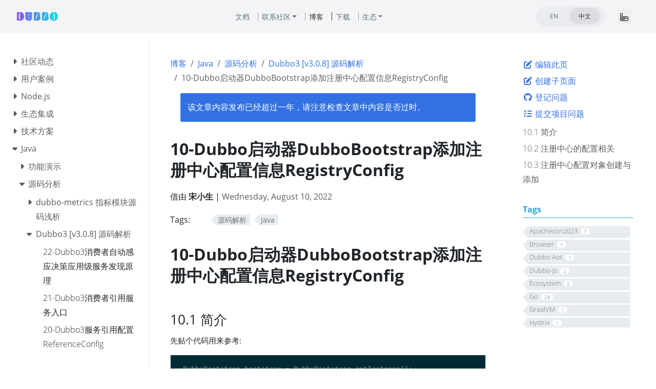

--- FILE ---
content_type: text/html
request_url: https://cn.dubbo.apache.org/zh-cn/blog/2022/08/10/10-dubbo%e5%90%af%e5%8a%a8%e5%99%a8dubbobootstrap%e6%b7%bb%e5%8a%a0%e6%b3%a8%e5%86%8c%e4%b8%ad%e5%bf%83%e9%85%8d%e7%bd%ae%e4%bf%a1%e6%81%afregistryconfig/
body_size: 35028
content:
<!doctype html><html lang=zh-cn class=no-js><head><meta name=ROBOTS content="INDEX, FOLLOW"><link rel=canonical href=https://cn.dubbo.apache.org/zh-cn/blog/2022/08/10/10-dubbo%E5%90%AF%E5%8A%A8%E5%99%A8dubbobootstrap%E6%B7%BB%E5%8A%A0%E6%B3%A8%E5%86%8C%E4%B8%AD%E5%BF%83%E9%85%8D%E7%BD%AE%E4%BF%A1%E6%81%AFregistryconfig/><script>var _paq=window._paq=window._paq||[];_paq.push(["setDocumentTitle",document.domain+"/"+document.title]),_paq.push(["setCookieDomain","*.dubbo.apache.org"]),_paq.push(["trackPageView"]),_paq.push(["enableLinkTracking"]),function(){e="https://analytics.apache.org/",_paq.push(["setTrackerUrl",e+"matomo.php"]),_paq.push(["setSiteId","24"]);var e,n=document,t=n.createElement("script"),s=n.getElementsByTagName("script")[0];t.async=!0,t.src=e+"matomo.js",s.parentNode.insertBefore(t,s)}()</script><meta charset=utf-8><meta name=viewport content="width=device-width,initial-scale=1,shrink-to-fit=no"><meta http-equiv=Content-Security-Policy content="frame-src *"><meta name=generator content="Hugo 0.152.2"><link rel="shortcut icon" type=image/png href=/imgs/favicon.png><link rel=apple-touch-icon href=/favicons/apple-touch-icon-180x180.png sizes=180x180><link rel=manifest href=/manifest.webmanifest><title>10-Dubbo启动器DubboBootstrap添加注册中心配置信息RegistryConfig | Apache Dubbo</title><meta property="og:url" content="https://cn.dubbo.apache.org/zh-cn/blog/2022/08/10/10-dubbo%E5%90%AF%E5%8A%A8%E5%99%A8dubbobootstrap%E6%B7%BB%E5%8A%A0%E6%B3%A8%E5%86%8C%E4%B8%AD%E5%BF%83%E9%85%8D%E7%BD%AE%E4%BF%A1%E6%81%AFregistryconfig/"><meta property="og:site_name" content="Apache Dubbo"><meta property="og:title" content="10-Dubbo启动器DubboBootstrap添加注册中心配置信息RegistryConfig"><meta property="og:description" content="[Dubbo 3.0.8源码解析] RegistryConfig注册中心配置包含了一些比较基础的注册信息相关的配置信息，注册中心是服务在分布式场景下的基础服务。"><meta property="og:locale" content="zh_cn"><meta property="og:type" content="article"><meta property="article:section" content="blog"><meta property="article:published_time" content="2022-08-10T00:00:00+00:00"><meta property="article:modified_time" content="2022-08-10T00:00:00+00:00"><meta property="article:tag" content="源码解析"><meta property="article:tag" content="Java"><meta itemprop=name content="10-Dubbo启动器DubboBootstrap添加注册中心配置信息RegistryConfig"><meta itemprop=description content="[Dubbo 3.0.8源码解析] RegistryConfig注册中心配置包含了一些比较基础的注册信息相关的配置信息，注册中心是服务在分布式场景下的基础服务。"><meta itemprop=datePublished content="2022-08-10T00:00:00+00:00"><meta itemprop=dateModified content="2022-08-10T00:00:00+00:00"><meta itemprop=wordCount content="567"><meta itemprop=keywords content="源码解析,Java"><meta name=twitter:card content="summary"><meta name=twitter:title content="10-Dubbo启动器DubboBootstrap添加注册中心配置信息RegistryConfig"><meta name=twitter:description content="[Dubbo 3.0.8源码解析] RegistryConfig注册中心配置包含了一些比较基础的注册信息相关的配置信息，注册中心是服务在分布式场景下的基础服务。"><link rel=preload href=/scss/main.min.2fabdd9de427ac3a7d283a1c990aec6332ace218eb3a16fc1bce5a285040dad0.css as=style><link href=/scss/main.min.2fabdd9de427ac3a7d283a1c990aec6332ace218eb3a16fc1bce5a285040dad0.css rel=stylesheet integrity><script src=/js/jquery-3.5.1.min.js integrity="sha256-9/aliU8dGd2tb6OSsuzixeV4y/faTqgFtohetphbbj0=" crossorigin=anonymous></script><meta name=theme-color content="#326ce5"><link rel=stylesheet href=/css/feature-states.css><meta name=description content="[Dubbo 3.0.8源码解析] RegistryConfig注册中心配置包含了一些比较基础的注册信息相关的配置信息，注册中心是服务在分布式场景下的基础服务。
"><meta property="og:description" content="[Dubbo 3.0.8源码解析] RegistryConfig注册中心配置包含了一些比较基础的注册信息相关的配置信息，注册中心是服务在分布式场景下的基础服务。
"><meta name=twitter:description content="[Dubbo 3.0.8源码解析] RegistryConfig注册中心配置包含了一些比较基础的注册信息相关的配置信息，注册中心是服务在分布式场景下的基础服务。
"><meta property="og:url" content="https://cn.dubbo.apache.org/zh-cn/blog/2022/08/10/10-dubbo%E5%90%AF%E5%8A%A8%E5%99%A8dubbobootstrap%E6%B7%BB%E5%8A%A0%E6%B3%A8%E5%86%8C%E4%B8%AD%E5%BF%83%E9%85%8D%E7%BD%AE%E4%BF%A1%E6%81%AFregistryconfig/"><meta property="og:title" content="10-Dubbo启动器DubboBootstrap添加注册中心配置信息RegistryConfig"><meta name=twitter:title content="10-Dubbo启动器DubboBootstrap添加注册中心配置信息RegistryConfig"><meta name=twitter:image:alt content="Apache Dubbo"><meta property="og:type" content="article"><meta name=viewport content="width=device-width"><script async defer src=/js/github-buttons.js></script><link href=/css/community.css rel=stylesheet><link href=/css/contactus.css rel=stylesheet><link href=/css/language.css rel=stylesheet><script src=/js/script.js></script></head><body class="td-page td-documentation"><header><nav class="js-navbar-scroll navbar navbar-expand navbar-link flex-column flex-md-row td-navbar navbar-parent" data-auto-burger=primary><div class=container-navbar><a class=navbar-brand href=/zh-cn/><span class=navbar-logo></span><span class="text-uppercase font-weight-bold">Apache Dubbo</span></a><div class="td-navbar-nav-scroll menu_navbar_list" id=main_navbar><ul class="navbar-nav mt-2 mt-lg-0"><li class="nav-item nav-item-line px-2 mb-2 mb-lg-0"><a class=nav-link href=/zh-cn/overview/home/><span>文档</span></a></li><li class="nav-item dropdown d-lg-block community_after"><a class="nav-link dropdown-toggle" href=# id=navbarDropdown role=button data-toggle=dropdown aria-haspopup=true aria-expanded=false>联系社区</a><div class="dropdown-menu dropdown-menu-right" aria-labelledby=navbarDropdownMenuLink><a class=dropdown-item href=/zh-cn/blog/news/>新闻</a>
<a class=dropdown-item href=/zh-cn/overview/notices/>安全公告</a>
<a class=dropdown-item href=/zh-cn/contact/>贡献者指南</a></div></li><li class="nav-item nav-item-line px-2 mb-2 mb-lg-0"><a class="nav-link active" href=/zh-cn/blog/><span class="active mr-1">博客</span></a></li><li class="nav-item nav-item-line px-2 mb-2 mb-lg-0"><a class=nav-link href=/zh-cn/download/><span>下载</span></a></li><li class="nav-item dropdown d-lg-block"><a class="nav-link dropdown-toggle" href=# id=navbarDropdown role=button data-toggle=dropdown aria-haspopup=true aria-expanded=false>生态</a><div class="dropdown-menu dropdown-menu-right" aria-labelledby=navbarDropdownMenuLink><a class=dropdown-item href=https://start.dubbo.apache.org/>代码生成</a>
<a class=dropdown-item href=/zh-cn/overview/mannual/control-plane/>可视化控制台</a>
<a class=dropdown-item href=/zh-cn/overview/what/core-features/service-mesh/>无代理网格</a>
<a class=dropdown-item href=https://github.com/apache/dubbo-samples>更多样例</a></div></li></ul></div><div class="td-navbar-nav-scroll menu_navbar_language_change"><ul class="navbar-nav mt-2 mt-lg-0 language_change_btn_pc"><li class="nav-item d-lg-block"><div class="nav nav-tabs languagetab-contain" id=languageTabs role=tablist><a class="languagetab-btn nav-item nav-link" href=/en/ role=tab aria-selected=false>EN
</a><a class="languagetab-btn nav-item nav-link active" href=/zh-cn/ role=tab aria-selected=true>中文</a></div><style>.languagetab-contain{width:135px;height:40px;border-radius:32px;background-color:#ebecef;padding:3px 6px}.languagetab-btn{width:60px!important;height:32px!important;border-radius:32px!important;text-decoration:none;display:flex;justify-content:center;align-items:center;font-size:12px!important}.languagetab-btn.active{background-color:#dddee4!important;border:0}</style></li><li class="nav-item d-lg-block"><div class="nav-item d-none d-lg-block"></div></li></ul><ul class="navbar-nav mt-lg-0 language_change_btn_mobile"><button type=button data-toggle=collapse data-target=#main_navbar aria-controls=main_navbar aria-expanded=false aria-label="Toggle navigation" style=border:0;margin-right:16px>
<svg width="16" height="16" fill="currentColor" class="bi bi-menu-app" viewBox="0 0 16 16"><path d="M0 1.5A1.5 1.5.0 011.5.0h2A1.5 1.5.0 015 1.5v2A1.5 1.5.0 013.5 5h-2A1.5 1.5.0 010 3.5zM1.5 1a.5.5.0 00-.5.5v2a.5.5.0 00.5.5h2a.5.5.0 00.5-.5v-2A.5.5.0 003.5 1zM0 8a2 2 0 012-2h12a2 2 0 012 2v5a2 2 0 01-2 2H2a2 2 0 01-2-2zm1 3v2a1 1 0 001 1h12a1 1 0 001-1v-2zm14-1V8a1 1 0 00-1-1H2A1 1 0 001 8v2zM2 8.5a.5.5.0 01.5-.5h9a.5.5.0 010 1h-9A.5.5.0 012 8.5m0 4a.5.5.0 01.5-.5h6a.5.5.0 010 1h-6a.5.5.0 01-.5-.5"/></svg></button><li class=nav-item><div class="nav-item d-block"></div></li></ul><a class="btn btn-dark ml-2 github-btn" href=https://github.com/apache/dubbo/>GITHUB</a></div></div></nav><div class="collapse navbar-collapse mobile_navbar_menu" id=main_navbar><ul class="navbar-nav mt-2 mt-lg-0 navbar-menus-list-mobile"><li class="nav-item nav-item-line mb-2 mb-lg-0"><a class=nav-link href=/zh-cn/overview/home/><span>文档</span></a></li><li class="nav-item d-lg-block" style=position:relative><a class=nav-link data-toggle=collapse href=#collapseCommunity role=button aria-expanded=false aria-controls=collapseMenu>联系社区
<svg width="10" height="10" fill="currentColor" class="bi bi-caret-down-fill svg_arrow_down_community" viewBox="0 0 16 16"><path d="M7.247 11.14 2.451 5.658C1.885 5.013 2.345 4 3.204 4h9.592a1 1 0 01.753 1.659l-4.796 5.48a1 1 0 01-1.506.0z"/></svg></a><div class=collapse id=collapseCommunity><div class="card card-body" style="background-color:#f4f4f6;padding:10px 0;border:0"><a class=dropdown-item href=/zh-cn/blog/news/>新闻</a>
<a class=dropdown-item href=/zh-cn/overview/notices/>安全公告</a>
<a class=dropdown-item href=/zh-cn/contact/>贡献者指南</a></div></div></li><li class="nav-item nav-item-line mb-2 mb-lg-0"><a class="nav-link active" href=/zh-cn/blog/><span class="active mr-1">博客</span></a></li><li class="nav-item nav-item-line mb-2 mb-lg-0"><a class=nav-link href=/zh-cn/download/><span>下载</span></a></li><li class="nav-item d-lg-block" style=position:relative><a class=nav-link data-toggle=collapse href=#collapseEcosystem role=button aria-expanded=false aria-controls=collapseMenu>生态
<svg width="10" height="10" fill="currentColor" class="bi bi-caret-down-fill svg_arrow_down_ecosystem" viewBox="0 0 16 16"><path d="M7.247 11.14 2.451 5.658C1.885 5.013 2.345 4 3.204 4h9.592a1 1 0 01.753 1.659l-4.796 5.48a1 1 0 01-1.506.0z"/></svg></a><div class=collapse id=collapseEcosystem><div class="card card-body" style="background-color:#f4f4f6;padding:10px 0;border:0"><a class=dropdown-item href=https://start.dubbo.apache.org/>代码生成</a>
<a class=dropdown-item href=/zh-cn/overview/mannual/control-plane/>可视化控制台</a>
<a class=dropdown-item href=/zh-cn/overview/what/core-features/service-mesh/>无代理网格</a>
<a class=dropdown-item href=https://github.com/apache/dubbo-samples>更多样例</a></div></div></li></ul><style>.navbar-menus-list-mobile{a { color: #121316 !important; }}</style></div><style>.navbar-parent{justify-content:center;background-color:#f4f4f6!important}.container-navbar{width:100%;display:flex;justify-content:space-between;align-items:center;position:relative;@media only screen and (min-width:768px){width: 85.125rem; display: flex; align-items: center;}}.github-btn{width:120px;height:40px;border-radius:32px;padding-top:11px;color:#f4f4f6;font-size:12px;line-height:16px;font-weight:400;display:none;@media only screen and (min-width:768px){display: inline-block;}}.menu_navbar_list{display:none;@media only screen and (min-width:768px){display: flex; justify-content: center; align-items: center; position: absolute; left: 50%; transform: translateX(-50%); width: auto;}}.menu_navbar_language_change{display:flex;align-items:center;@media only screen and (min-width:768px){margin-left: auto;}.language_change_btn_pc { display: none; } .language_change_btn_mobile { display: flex; } @media only screen and (min-width: 768px) { .language_change_btn_mobile { display: none; } .language_change_btn_pc { display: flex; } }}.community_after{position:relative;padding-right:8px}.community_after::after{content:"";position:absolute;top:50%;transform:translateY(-50%);left:100%;width:1px;height:16px;background-color:#8fa8a6}.mobile_navbar_menu{top:64px;position:fixed;z-index:99999999;background:#f4f4f6;width:100vw;padding-left:20px;padding-bottom:20px}</style><section class="header-hero text-white pb-0 light-text"></section></header><div class="container-fluid td-outer"><div class=td-main><div class="row flex-md-nowrap"><div class="col-12 col-md-3 col-xl-2 td-sidebar d-print-none"><script>$(function(){$("#td-section-nav a").removeClass("active"),$("#td-section-nav #m-zh-cnblog2022081010-dubboe590afe58aa8e599a8dubbobootstrape6b7bbe58aa0e6b3a8e5868ce4b8ade5bf83e9858de7bdaee4bfa1e681afregistryconfig").addClass("active"),$("#td-section-nav #m-zh-cnblog2022081010-dubboe590afe58aa8e599a8dubbobootstrape6b7bbe58aa0e6b3a8e5868ce4b8ade5bf83e9858de7bdaee4bfa1e681afregistryconfig-li span").addClass("td-sidebar-nav-active-item"),$("#td-section-nav #m-zh-cnblog2022081010-dubboe590afe58aa8e599a8dubbobootstrape6b7bbe58aa0e6b3a8e5868ce4b8ade5bf83e9858de7bdaee4bfa1e681afregistryconfig").parents("li").addClass("active-path"),$("#td-section-nav li.active-path").addClass("show"),$("#td-section-nav li.active-path").children("input").prop("checked",!0),$("#td-section-nav #m-zh-cnblog2022081010-dubboe590afe58aa8e599a8dubbobootstrape6b7bbe58aa0e6b3a8e5868ce4b8ade5bf83e9858de7bdaee4bfa1e681afregistryconfig-li").siblings("li").addClass("show"),$("#td-section-nav #m-zh-cnblog2022081010-dubboe590afe58aa8e599a8dubbobootstrape6b7bbe58aa0e6b3a8e5868ce4b8ade5bf83e9858de7bdaee4bfa1e681afregistryconfig-li").children("ul").children("li").addClass("show"),$("#td-sidebar-menu").toggleClass("d-none")})</script><div id=td-sidebar-menu class="td-sidebar__inner d-none"><div id=content-mobile><form class="td-sidebar__search d-flex align-items-center"><button class="btn btn-link td-sidebar__toggle d-md-none p-0 ml-3 fas fa-bars" type=button data-toggle=collapse data-target=#td-section-nav aria-controls=td-docs-nav aria-expanded=false aria-label="Toggle section navigation"></button></form></div><div id=content-desktop></div><nav class="collapse td-sidebar-nav foldable-nav" id=td-section-nav><ul class="td-sidebar-nav__section pr-md-3 ul-0"><li class="td-sidebar-nav__section-title td-sidebar-nav__section with-child" id=m-zh-cnblog-li><ul class=ul-1><li class="td-sidebar-nav__section-title td-sidebar-nav__section with-child" id=m-zh-cnblognews-li><input type=checkbox id=m-zh-cnblognews-check>
<label for=m-zh-cnblognews-check><a href=/zh-cn/blog/news/ class="align-left pl-0 td-sidebar-link td-sidebar-link__section" id=m-zh-cnblognews><span>社区动态</span></a></label><ul class="ul-2 foldable"><li class="td-sidebar-nav__section-title td-sidebar-nav__section without-child" id=m-zh-cnblog20221201dubbo-java-314-e6ada3e5bc8fe58f91e5b883-li><input type=checkbox id=m-zh-cnblog20221201dubbo-java-314-e6ada3e5bc8fe58f91e5b883-check>
<label for=m-zh-cnblog20221201dubbo-java-314-e6ada3e5bc8fe58f91e5b883-check><a href=/zh-cn/blog/2022/12/01/dubbo-java-3.1.4-%E6%AD%A3%E5%BC%8F%E5%8F%91%E5%B8%83/ title="Dubbo Java 3.1.4 正式发布" class="align-left pl-0 td-sidebar-link td-sidebar-link__page" id=m-zh-cnblog20221201dubbo-java-314-e6ada3e5bc8fe58f91e5b883><span>dubbo-java 3.1.4</span></a></label></li><li class="td-sidebar-nav__section-title td-sidebar-nav__section without-child" id=m-zh-cnblog20221022e8819ae784a6e7a8b3e5ae9ae680a7dubbo-java-e58f91e78988e8a784e58892e585ace5b883-li><input type=checkbox id=m-zh-cnblog20221022e8819ae784a6e7a8b3e5ae9ae680a7dubbo-java-e58f91e78988e8a784e58892e585ace5b883-check>
<label for=m-zh-cnblog20221022e8819ae784a6e7a8b3e5ae9ae680a7dubbo-java-e58f91e78988e8a784e58892e585ace5b883-check><a href=/zh-cn/blog/2022/10/22/%E8%81%9A%E7%84%A6%E7%A8%B3%E5%AE%9A%E6%80%A7dubbo-java-%E5%8F%91%E7%89%88%E8%A7%84%E5%88%92%E5%85%AC%E5%B8%83/ title="聚焦稳定性，Dubbo Java 发版规划公布" class="align-left pl-0 td-sidebar-link td-sidebar-link__page" id=m-zh-cnblog20221022e8819ae784a6e7a8b3e5ae9ae680a7dubbo-java-e58f91e78988e8a784e58892e585ace5b883><span>Dubbo Java 发版规划</span></a></label></li><li class="td-sidebar-nav__section-title td-sidebar-nav__section without-child" id=m-zh-cnblog20210718dubbo-java-302-e58f91e78988e585ace5918a-li><input type=checkbox id=m-zh-cnblog20210718dubbo-java-302-e58f91e78988e585ace5918a-check>
<label for=m-zh-cnblog20210718dubbo-java-302-e58f91e78988e585ace5918a-check><a href=/zh-cn/blog/2021/07/18/dubbo-java-3.0.2-%E5%8F%91%E7%89%88%E5%85%AC%E5%91%8A/ title="Dubbo Java 3.0.2 发版公告" class="align-left pl-0 td-sidebar-link td-sidebar-link__page" id=m-zh-cnblog20210718dubbo-java-302-e58f91e78988e585ace5918a><span>dubbo-java 3.0.2</span></a></label></li><li class="td-sidebar-nav__section-title td-sidebar-nav__section without-child" id=m-zh-cnblog20220718dubbo-java-313-e6ada3e5bc8fe58f91e5b883-li><input type=checkbox id=m-zh-cnblog20220718dubbo-java-313-e6ada3e5bc8fe58f91e5b883-check>
<label for=m-zh-cnblog20220718dubbo-java-313-e6ada3e5bc8fe58f91e5b883-check><a href=/zh-cn/blog/2022/07/18/dubbo-java-3.1.3-%E6%AD%A3%E5%BC%8F%E5%8F%91%E5%B8%83/ title="Dubbo Java 3.1.3 正式发布" class="align-left pl-0 td-sidebar-link td-sidebar-link__page" id=m-zh-cnblog20220718dubbo-java-313-e6ada3e5bc8fe58f91e5b883><span>dubbo-java 3.1.3</span></a></label></li><li class="td-sidebar-nav__section-title td-sidebar-nav__section without-child" id=m-zh-cnblog20221218dubbo-java-320-beta3-e6ada3e5bc8fe58f91e5b883-li><input type=checkbox id=m-zh-cnblog20221218dubbo-java-320-beta3-e6ada3e5bc8fe58f91e5b883-check>
<label for=m-zh-cnblog20221218dubbo-java-320-beta3-e6ada3e5bc8fe58f91e5b883-check><a href=/zh-cn/blog/2022/12/18/dubbo-java-3.2.0-beta.3-%E6%AD%A3%E5%BC%8F%E5%8F%91%E5%B8%83/ title="Dubbo Java 3.2.0-beta.3 正式发布" class="align-left pl-0 td-sidebar-link td-sidebar-link__page" id=m-zh-cnblog20221218dubbo-java-320-beta3-e6ada3e5bc8fe58f91e5b883><span>dubbo-java 3.2.0-beta.3</span></a></label></li><li class="td-sidebar-nav__section-title td-sidebar-nav__section without-child" id=m-zh-cnblog20221118dubbo-320-beta2-e6ada3e5bc8fe58f91e5b883-li><input type=checkbox id=m-zh-cnblog20221118dubbo-320-beta2-e6ada3e5bc8fe58f91e5b883-check>
<label for=m-zh-cnblog20221118dubbo-320-beta2-e6ada3e5bc8fe58f91e5b883-check><a href=/zh-cn/blog/2022/11/18/dubbo-3.2.0-beta.2-%E6%AD%A3%E5%BC%8F%E5%8F%91%E5%B8%83/ title="Dubbo 3.2.0-beta.2 正式发布" class="align-left pl-0 td-sidebar-link td-sidebar-link__page" id=m-zh-cnblog20221118dubbo-320-beta2-e6ada3e5bc8fe58f91e5b883><span>dubbo-java 3.2.0-beta.2</span></a></label></li><li class="td-sidebar-nav__section-title td-sidebar-nav__section without-child" id=m-zh-cnblog20200518dubbo-java-2714-e58f91e78988e585ace5918a-li><input type=checkbox id=m-zh-cnblog20200518dubbo-java-2714-e58f91e78988e585ace5918a-check>
<label for=m-zh-cnblog20200518dubbo-java-2714-e58f91e78988e585ace5918a-check><a href=/zh-cn/blog/2020/05/18/dubbo-java-2.7.14-%E5%8F%91%E7%89%88%E5%85%AC%E5%91%8A/ title="Dubbo Java 2.7.14 发版公告" class="align-left pl-0 td-sidebar-link td-sidebar-link__page" id=m-zh-cnblog20200518dubbo-java-2714-e58f91e78988e585ace5918a><span>dubbo-java 2.7.14</span></a></label></li><li class="td-sidebar-nav__section-title td-sidebar-nav__section without-child" id=m-zh-cnblog20240911apache-dubbo-33-e585a8e696b0e58f91e5b883triple-x-e9a286e8a194e5bc80e590afe5beaee69c8de58aa1e9809ae4bfa1e696b0e697b6e4bba3-li><input type=checkbox id=m-zh-cnblog20240911apache-dubbo-33-e585a8e696b0e58f91e5b883triple-x-e9a286e8a194e5bc80e590afe5beaee69c8de58aa1e9809ae4bfa1e696b0e697b6e4bba3-check>
<label for=m-zh-cnblog20240911apache-dubbo-33-e585a8e696b0e58f91e5b883triple-x-e9a286e8a194e5bc80e590afe5beaee69c8de58aa1e9809ae4bfa1e696b0e697b6e4bba3-check><a href=/zh-cn/blog/2024/09/11/apache-dubbo-3.3-%E5%85%A8%E6%96%B0%E5%8F%91%E5%B8%83triple-x-%E9%A2%86%E8%A1%94%E5%BC%80%E5%90%AF%E5%BE%AE%E6%9C%8D%E5%8A%A1%E9%80%9A%E4%BF%A1%E6%96%B0%E6%97%B6%E4%BB%A3/ title="Apache Dubbo 3.3 全新发布：Triple X 领衔，开启微服务通信新时代" class="align-left pl-0 td-sidebar-link td-sidebar-link__page" id=m-zh-cnblog20240911apache-dubbo-33-e585a8e696b0e58f91e5b883triple-x-e9a286e8a194e5bc80e590afe5beaee69c8de58aa1e9809ae4bfa1e696b0e697b6e4bba3><span>Apache Dubbo 3.3 全新发布</span></a></label></li><li class="td-sidebar-nav__section-title td-sidebar-nav__section without-child" id=[base64]><input type=checkbox id=[base64]>
<label for=[base64]><a href=/zh-cn/blog/2024/01/18/apache-dubbo-%E4%B8%8B%E4%B8%80%E4%BB%A3%E4%BA%91%E5%8E%9F%E7%94%9F%E5%BE%AE%E6%9C%8D%E5%8A%A1%E6%8C%91%E6%88%98%E8%B5%9B%E5%90%AF%E5%8A%A8%E6%8A%A5%E5%90%8D%E4%BA%94%E5%A4%A7%E8%B5%9B%E9%A2%9850%E4%B8%87%E5%A5%96%E9%87%91%E6%B1%A0%E7%AD%89%E4%BD%A0%E6%9D%A5%E6%88%98/ class="align-left pl-0 td-sidebar-link td-sidebar-link__page" id=[base64]><span>Apache Dubbo 下一代云原生微服务挑战赛启动报名！五大赛题50万奖金池等你来战</span></a></label></li><li class="td-sidebar-nav__section-title td-sidebar-nav__section without-child" id=m-zh-cnblog20231231e9809ae8bf87e6a8a1e69dbfe7949fe68890e9a1b9e79baee8849ae6898be69eb6-li><input type=checkbox id=m-zh-cnblog20231231e9809ae8bf87e6a8a1e69dbfe7949fe68890e9a1b9e79baee8849ae6898be69eb6-check>
<label for=m-zh-cnblog20231231e9809ae8bf87e6a8a1e69dbfe7949fe68890e9a1b9e79baee8849ae6898be69eb6-check><a href=/zh-cn/blog/2023/12/31/%E9%80%9A%E8%BF%87%E6%A8%A1%E6%9D%BF%E7%94%9F%E6%88%90%E9%A1%B9%E7%9B%AE%E8%84%9A%E6%89%8B%E6%9E%B6/ class="align-left pl-0 td-sidebar-link td-sidebar-link__page" id=m-zh-cnblog20231231e9809ae8bf87e6a8a1e69dbfe7949fe68890e9a1b9e79baee8849ae6898be69eb6><span>通过模板生成项目脚手架</span></a></label></li><li class="td-sidebar-nav__section-title td-sidebar-nav__section without-child" id=m-zh-cnblog20231023intellij-ideaefb88fapache-dubboideae5ae98e696b9e68f92e4bbb6e6ada3e5bc8fe58f91e5b883-li><input type=checkbox id=m-zh-cnblog20231023intellij-ideaefb88fapache-dubboideae5ae98e696b9e68f92e4bbb6e6ada3e5bc8fe58f91e5b883-check>
<label for=m-zh-cnblog20231023intellij-ideaefb88fapache-dubboideae5ae98e696b9e68f92e4bbb6e6ada3e5bc8fe58f91e5b883-check><a href=/zh-cn/blog/2023/10/23/intellij-idea%EF%B8%8Fapache-dubboidea%E5%AE%98%E6%96%B9%E6%8F%92%E4%BB%B6%E6%AD%A3%E5%BC%8F%E5%8F%91%E5%B8%83/ class="align-left pl-0 td-sidebar-link td-sidebar-link__page" id=m-zh-cnblog20231023intellij-ideaefb88fapache-dubboideae5ae98e696b9e68f92e4bbb6e6ada3e5bc8fe58f91e5b883><span>IntelliJ IDEA❤️Apache Dubbo，IDEA官方插件正式发布！</span></a></label></li><li class="td-sidebar-nav__section-title td-sidebar-nav__section without-child" id=m-zh-cnblog20231007apache-dubbo-e4ba91e58e9fe7949fe58fafe8a782e6b58be680a7e79a84e68ea2e7b4a2e4b88ee5ae9ee8b7b5-li><input type=checkbox id=m-zh-cnblog20231007apache-dubbo-e4ba91e58e9fe7949fe58fafe8a782e6b58be680a7e79a84e68ea2e7b4a2e4b88ee5ae9ee8b7b5-check>
<label for=m-zh-cnblog20231007apache-dubbo-e4ba91e58e9fe7949fe58fafe8a782e6b58be680a7e79a84e68ea2e7b4a2e4b88ee5ae9ee8b7b5-check><a href=/zh-cn/blog/2023/10/07/apache-dubbo-%E4%BA%91%E5%8E%9F%E7%94%9F%E5%8F%AF%E8%A7%82%E6%B5%8B%E6%80%A7%E7%9A%84%E6%8E%A2%E7%B4%A2%E4%B8%8E%E5%AE%9E%E8%B7%B5/ class="align-left pl-0 td-sidebar-link td-sidebar-link__page" id=m-zh-cnblog20231007apache-dubbo-e4ba91e58e9fe7949fe58fafe8a782e6b58be680a7e79a84e68ea2e7b4a2e4b88ee5ae9ee8b7b5><span>Apache Dubbo 云原生可观测性的探索与实践</span></a></label></li><li class="td-sidebar-nav__section-title td-sidebar-nav__section without-child" id=m-zh-cnblog20231007opensergo-dubbo-e5beaee69c8de58aa1e6b2bbe79086e69c80e4bdb3e5ae9ee8b7b5-li><input type=checkbox id=m-zh-cnblog20231007opensergo-dubbo-e5beaee69c8de58aa1e6b2bbe79086e69c80e4bdb3e5ae9ee8b7b5-check>
<label for=m-zh-cnblog20231007opensergo-dubbo-e5beaee69c8de58aa1e6b2bbe79086e69c80e4bdb3e5ae9ee8b7b5-check><a href=/zh-cn/blog/2023/10/07/opensergo-dubbo-%E5%BE%AE%E6%9C%8D%E5%8A%A1%E6%B2%BB%E7%90%86%E6%9C%80%E4%BD%B3%E5%AE%9E%E8%B7%B5/ class="align-left pl-0 td-sidebar-link td-sidebar-link__page" id=m-zh-cnblog20231007opensergo-dubbo-e5beaee69c8de58aa1e6b2bbe79086e69c80e4bdb3e5ae9ee8b7b5><span>OpenSergo & Dubbo 微服务治理最佳实践</span></a></label></li><li class="td-sidebar-nav__section-title td-sidebar-nav__section without-child" id=m-zh-cnblog20231007seata-e5beaee69c8de58aa1e69eb6e69e84e4b88be79a84e4b880e7ab99e5bc8fe58886e5b883e5bc8fe4ba8be58aa1e8a7a3e586b3e696b9e6a188-li><input type=checkbox id=m-zh-cnblog20231007seata-e5beaee69c8de58aa1e69eb6e69e84e4b88be79a84e4b880e7ab99e5bc8fe58886e5b883e5bc8fe4ba8be58aa1e8a7a3e586b3e696b9e6a188-check>
<label for=m-zh-cnblog20231007seata-e5beaee69c8de58aa1e69eb6e69e84e4b88be79a84e4b880e7ab99e5bc8fe58886e5b883e5bc8fe4ba8be58aa1e8a7a3e586b3e696b9e6a188-check><a href=/zh-cn/blog/2023/10/07/seata-%E5%BE%AE%E6%9C%8D%E5%8A%A1%E6%9E%B6%E6%9E%84%E4%B8%8B%E7%9A%84%E4%B8%80%E7%AB%99%E5%BC%8F%E5%88%86%E5%B8%83%E5%BC%8F%E4%BA%8B%E5%8A%A1%E8%A7%A3%E5%86%B3%E6%96%B9%E6%A1%88/ class="align-left pl-0 td-sidebar-link td-sidebar-link__page" id=m-zh-cnblog20231007seata-e5beaee69c8de58aa1e69eb6e69e84e4b88be79a84e4b880e7ab99e5bc8fe58886e5b883e5bc8fe4ba8be58aa1e8a7a3e586b3e696b9e6a188><span>Seata 微服务架构下的一站式分布式事务解决方案</span></a></label></li><li class="td-sidebar-nav__section-title td-sidebar-nav__section without-child" id=m-zh-cnblog20231007e59fbae4ba8e-triple-e5ae9ee78eb0-web-e7a7bbe58aa8e7abafe5908ee7abafe585a8e99da2e68993e9809a-li><input type=checkbox id=m-zh-cnblog20231007e59fbae4ba8e-triple-e5ae9ee78eb0-web-e7a7bbe58aa8e7abafe5908ee7abafe585a8e99da2e68993e9809a-check>
<label for=m-zh-cnblog20231007e59fbae4ba8e-triple-e5ae9ee78eb0-web-e7a7bbe58aa8e7abafe5908ee7abafe585a8e99da2e68993e9809a-check><a href=/zh-cn/blog/2023/10/07/%E5%9F%BA%E4%BA%8E-triple-%E5%AE%9E%E7%8E%B0-web-%E7%A7%BB%E5%8A%A8%E7%AB%AF%E5%90%8E%E7%AB%AF%E5%85%A8%E9%9D%A2%E6%89%93%E9%80%9A/ class="align-left pl-0 td-sidebar-link td-sidebar-link__page" id=m-zh-cnblog20231007e59fbae4ba8e-triple-e5ae9ee78eb0-web-e7a7bbe58aa8e7abafe5908ee7abafe585a8e99da2e68993e9809a><span>基于 Triple 实现 Web 移动端后端全面打通</span></a></label></li><li class="td-sidebar-nav__section-title td-sidebar-nav__section without-child" id=m-zh-cnblog20231007e590afe58aa8e9809fe5baa6e68f90e58d8710e5808dapache-dubbo-e99d99e68081e58c96-graalvm-native-image-e6b7b1e5baa6e8a7a3e69e90-li><input type=checkbox id=m-zh-cnblog20231007e590afe58aa8e9809fe5baa6e68f90e58d8710e5808dapache-dubbo-e99d99e68081e58c96-graalvm-native-image-e6b7b1e5baa6e8a7a3e69e90-check>
<label for=m-zh-cnblog20231007e590afe58aa8e9809fe5baa6e68f90e58d8710e5808dapache-dubbo-e99d99e68081e58c96-graalvm-native-image-e6b7b1e5baa6e8a7a3e69e90-check><a href=/zh-cn/blog/2023/10/07/%E5%90%AF%E5%8A%A8%E9%80%9F%E5%BA%A6%E6%8F%90%E5%8D%8710%E5%80%8Dapache-dubbo-%E9%9D%99%E6%80%81%E5%8C%96-graalvm-native-image-%E6%B7%B1%E5%BA%A6%E8%A7%A3%E6%9E%90/ class="align-left pl-0 td-sidebar-link td-sidebar-link__page" id=m-zh-cnblog20231007e590afe58aa8e9809fe5baa6e68f90e58d8710e5808dapache-dubbo-e99d99e68081e58c96-graalvm-native-image-e6b7b1e5baa6e8a7a3e69e90><span>启动速度提升10倍：Apache Dubbo 静态化 GraalVM Native Image 深度解析</span></a></label></li><li class="td-sidebar-nav__section-title td-sidebar-nav__section without-child" id=m-zh-cnblog20231007e6898be68a8ae6898be69599e4bda0e983a8e7bdb2dubboe5ba94e794a8e588b0kubernetes-apache-dubbo-kubernetes-e69c80e4bdb3e5ae9ee8b7b5-li><input type=checkbox id=m-zh-cnblog20231007e6898be68a8ae6898be69599e4bda0e983a8e7bdb2dubboe5ba94e794a8e588b0kubernetes-apache-dubbo-kubernetes-e69c80e4bdb3e5ae9ee8b7b5-check>
<label for=m-zh-cnblog20231007e6898be68a8ae6898be69599e4bda0e983a8e7bdb2dubboe5ba94e794a8e588b0kubernetes-apache-dubbo-kubernetes-e69c80e4bdb3e5ae9ee8b7b5-check><a href=/zh-cn/blog/2023/10/07/%E6%89%8B%E6%8A%8A%E6%89%8B%E6%95%99%E4%BD%A0%E9%83%A8%E7%BD%B2dubbo%E5%BA%94%E7%94%A8%E5%88%B0kubernetes-apache-dubbo-kubernetes-%E6%9C%80%E4%BD%B3%E5%AE%9E%E8%B7%B5/ class="align-left pl-0 td-sidebar-link td-sidebar-link__page" id=m-zh-cnblog20231007e6898be68a8ae6898be69599e4bda0e983a8e7bdb2dubboe5ba94e794a8e588b0kubernetes-apache-dubbo-kubernetes-e69c80e4bdb3e5ae9ee8b7b5><span>手把手教你部署Dubbo应用到Kubernetes – Apache Dubbo Kubernetes 最佳实践</span></a></label></li><li class="td-sidebar-nav__section-title td-sidebar-nav__section without-child" id=m-zh-cnblog20231007e694bfe98787e4ba91e59fbae4ba8edubboe79a84e6b7b7e59088e4ba91e695b0e68daee8b7a8e7bd91e5ae9ee8b7b5-li><input type=checkbox id=m-zh-cnblog20231007e694bfe98787e4ba91e59fbae4ba8edubboe79a84e6b7b7e59088e4ba91e695b0e68daee8b7a8e7bd91e5ae9ee8b7b5-check>
<label for=m-zh-cnblog20231007e694bfe98787e4ba91e59fbae4ba8edubboe79a84e6b7b7e59088e4ba91e695b0e68daee8b7a8e7bd91e5ae9ee8b7b5-check><a href=/zh-cn/blog/2023/10/07/%E6%94%BF%E9%87%87%E4%BA%91%E5%9F%BA%E4%BA%8Edubbo%E7%9A%84%E6%B7%B7%E5%90%88%E4%BA%91%E6%95%B0%E6%8D%AE%E8%B7%A8%E7%BD%91%E5%AE%9E%E8%B7%B5/ class="align-left pl-0 td-sidebar-link td-sidebar-link__page" id=m-zh-cnblog20231007e694bfe98787e4ba91e59fbae4ba8edubboe79a84e6b7b7e59088e4ba91e695b0e68daee8b7a8e7bd91e5ae9ee8b7b5><span>政采云基于Dubbo的混合云数据跨网实践</span></a></label></li><li class="td-sidebar-nav__section-title td-sidebar-nav__section without-child" id=m-zh-cnblog20230825coc-asia-2023-e5a4a7e4bc9ae7b2bee5bda9e59b9ee9a1be-li><input type=checkbox id=m-zh-cnblog20230825coc-asia-2023-e5a4a7e4bc9ae7b2bee5bda9e59b9ee9a1be-check>
<label for=m-zh-cnblog20230825coc-asia-2023-e5a4a7e4bc9ae7b2bee5bda9e59b9ee9a1be-check><a href=/zh-cn/blog/2023/08/25/coc-asia-2023-%E5%A4%A7%E4%BC%9A%E7%B2%BE%E5%BD%A9%E5%9B%9E%E9%A1%BE/ class="align-left pl-0 td-sidebar-link td-sidebar-link__page" id=m-zh-cnblog20230825coc-asia-2023-e5a4a7e4bc9ae7b2bee5bda9e59b9ee9a1be><span>CoC Asia 2023 大会精彩回顾</span></a></label></li><li class="td-sidebar-nav__section-title td-sidebar-nav__section without-child" id=m-zh-cnblog20230807dubbo-e5beaee69c8de58aa1e4b893e9a298e8aebae59d9b-8e69c8819e697a5e58c97e4baacapachecone5a4a7e4bc9ae4b88de8a781e4b88de695a3-li><input type=checkbox id=m-zh-cnblog20230807dubbo-e5beaee69c8de58aa1e4b893e9a298e8aebae59d9b-8e69c8819e697a5e58c97e4baacapachecone5a4a7e4bc9ae4b88de8a781e4b88de695a3-check>
<label for=m-zh-cnblog20230807dubbo-e5beaee69c8de58aa1e4b893e9a298e8aebae59d9b-8e69c8819e697a5e58c97e4baacapachecone5a4a7e4bc9ae4b88de8a781e4b88de695a3-check><a href=/zh-cn/blog/2023/08/07/dubbo-%E5%BE%AE%E6%9C%8D%E5%8A%A1%E4%B8%93%E9%A2%98%E8%AE%BA%E5%9D%9B-8%E6%9C%8819%E6%97%A5%E5%8C%97%E4%BA%ACapachecon%E5%A4%A7%E4%BC%9A%E4%B8%8D%E8%A7%81%E4%B8%8D%E6%95%A3/ class="align-left pl-0 td-sidebar-link td-sidebar-link__page" id=m-zh-cnblog20230807dubbo-e5beaee69c8de58aa1e4b893e9a298e8aebae59d9b-8e69c8819e697a5e58c97e4baacapachecone5a4a7e4bc9ae4b88de8a781e4b88de695a3><span>Dubbo 微服务专题论坛 - 8月19日北京ApacheCon大会不见不散</span></a></label></li><li class="td-sidebar-nav__section-title td-sidebar-nav__section without-child" id=m-zh-cnblog20230705glcc-x-apache-dubboe7bc96e7a88be5a48fe4bba4e890a5e68aa5e5908de590afe58aa8-li><input type=checkbox id=m-zh-cnblog20230705glcc-x-apache-dubboe7bc96e7a88be5a48fe4bba4e890a5e68aa5e5908de590afe58aa8-check>
<label for=m-zh-cnblog20230705glcc-x-apache-dubboe7bc96e7a88be5a48fe4bba4e890a5e68aa5e5908de590afe58aa8-check><a href=/zh-cn/blog/2023/07/05/glcc-x-apache-dubbo%E7%BC%96%E7%A8%8B%E5%A4%8F%E4%BB%A4%E8%90%A5%E6%8A%A5%E5%90%8D%E5%90%AF%E5%8A%A8/ class="align-left pl-0 td-sidebar-link td-sidebar-link__page" id=m-zh-cnblog20230705glcc-x-apache-dubboe7bc96e7a88be5a48fe4bba4e890a5e68aa5e5908de590afe58aa8><span>GLCC x Apache Dubbo编程夏令营报名启动</span></a></label></li><li class="td-sidebar-nav__section-title td-sidebar-nav__section without-child" id=m-zh-cnblog20230515apache-dubbo-e5bc80e6ba90e4b98be5a48f-2023e8b4a1e78caee7a4bee58cbae8b5a2e58f96-12000-e5a596e98791-li><input type=checkbox id=m-zh-cnblog20230515apache-dubbo-e5bc80e6ba90e4b98be5a48f-2023e8b4a1e78caee7a4bee58cbae8b5a2e58f96-12000-e5a596e98791-check>
<label for=m-zh-cnblog20230515apache-dubbo-e5bc80e6ba90e4b98be5a48f-2023e8b4a1e78caee7a4bee58cbae8b5a2e58f96-12000-e5a596e98791-check><a href=/zh-cn/blog/2023/05/15/apache-dubbo-%E5%BC%80%E6%BA%90%E4%B9%8B%E5%A4%8F-2023%E8%B4%A1%E7%8C%AE%E7%A4%BE%E5%8C%BA%E8%B5%A2%E5%8F%96-12000-%E5%A5%96%E9%87%91/ title="Apache Dubbo 开源之夏 2023，贡献社区赢取 12000 奖金" class="align-left pl-0 td-sidebar-link td-sidebar-link__page" id=m-zh-cnblog20230515apache-dubbo-e5bc80e6ba90e4b98be5a48f-2023e8b4a1e78caee7a4bee58cbae8b5a2e58f96-12000-e5a596e98791><span>Apache Dubbo开源之夏2023，贡献社区赢取12000奖金</span></a></label></li><li class="td-sidebar-nav__section-title td-sidebar-nav__section without-child" id=m-zh-cnblog20230415e7b2bee8bf9be4ba91e58e9fe7949f-dubbo-32-e6ada3e5bc8fe58f91e5b883-li><input type=checkbox id=m-zh-cnblog20230415e7b2bee8bf9be4ba91e58e9fe7949f-dubbo-32-e6ada3e5bc8fe58f91e5b883-check>
<label for=m-zh-cnblog20230415e7b2bee8bf9be4ba91e58e9fe7949f-dubbo-32-e6ada3e5bc8fe58f91e5b883-check><a href=/zh-cn/blog/2023/04/15/%E7%B2%BE%E8%BF%9B%E4%BA%91%E5%8E%9F%E7%94%9F-dubbo-3.2-%E6%AD%A3%E5%BC%8F%E5%8F%91%E5%B8%83/ class="align-left pl-0 td-sidebar-link td-sidebar-link__page" id=m-zh-cnblog20230415e7b2bee8bf9be4ba91e58e9fe7949f-dubbo-32-e6ada3e5bc8fe58f91e5b883><span>精进云原生 - Dubbo 3.2 正式发布</span></a></label></li><li class="td-sidebar-nav__section-title td-sidebar-nav__section without-child" id=m-zh-cnblog202302232022-e5b9b4e5baa6e680bbe7bb93e4b88e-2023-e696b0e5b9b4e8a784e58892-li><input type=checkbox id=m-zh-cnblog202302232022-e5b9b4e5baa6e680bbe7bb93e4b88e-2023-e696b0e5b9b4e8a784e58892-check>
<label for=m-zh-cnblog202302232022-e5b9b4e5baa6e680bbe7bb93e4b88e-2023-e696b0e5b9b4e8a784e58892-check><a href=/zh-cn/blog/2023/02/23/2022-%E5%B9%B4%E5%BA%A6%E6%80%BB%E7%BB%93%E4%B8%8E-2023-%E6%96%B0%E5%B9%B4%E8%A7%84%E5%88%92/ class="align-left pl-0 td-sidebar-link td-sidebar-link__page" id=m-zh-cnblog202302232022-e5b9b4e5baa6e680bbe7bb93e4b88e-2023-e696b0e5b9b4e8a784e58892><span>2022 年度总结与 2023 新年规划</span></a></label></li><li class="td-sidebar-nav__section-title td-sidebar-nav__section without-child" id=m-zh-cnblog20230223e4b880e69687e5b8aee4bda0e5bfabe9809fe4ba86e8a7a3-dubbo-e6a0b8e5bf83e883bde58a9b-li><input type=checkbox id=m-zh-cnblog20230223e4b880e69687e5b8aee4bda0e5bfabe9809fe4ba86e8a7a3-dubbo-e6a0b8e5bf83e883bde58a9b-check>
<label for=m-zh-cnblog20230223e4b880e69687e5b8aee4bda0e5bfabe9809fe4ba86e8a7a3-dubbo-e6a0b8e5bf83e883bde58a9b-check><a href=/zh-cn/blog/2023/02/23/%E4%B8%80%E6%96%87%E5%B8%AE%E4%BD%A0%E5%BF%AB%E9%80%9F%E4%BA%86%E8%A7%A3-dubbo-%E6%A0%B8%E5%BF%83%E8%83%BD%E5%8A%9B/ class="align-left pl-0 td-sidebar-link td-sidebar-link__page" id=m-zh-cnblog20230223e4b880e69687e5b8aee4bda0e5bfabe9809fe4ba86e8a7a3-dubbo-e6a0b8e5bf83e883bde58a9b><span>一文帮你快速了解 Dubbo 核心能力</span></a></label></li><li class="td-sidebar-nav__section-title td-sidebar-nav__section without-child" id=m-zh-cnblog20230202dubbo-e59ca8-proxyless-mesh-e6a8a1e5bc8fe4b88be79a84e68ea2e7b4a2e4b88ee694b9e8bf9b-li><input type=checkbox id=m-zh-cnblog20230202dubbo-e59ca8-proxyless-mesh-e6a8a1e5bc8fe4b88be79a84e68ea2e7b4a2e4b88ee694b9e8bf9b-check>
<label for=m-zh-cnblog20230202dubbo-e59ca8-proxyless-mesh-e6a8a1e5bc8fe4b88be79a84e68ea2e7b4a2e4b88ee694b9e8bf9b-check><a href=/zh-cn/blog/2023/02/02/dubbo-%E5%9C%A8-proxyless-mesh-%E6%A8%A1%E5%BC%8F%E4%B8%8B%E7%9A%84%E6%8E%A2%E7%B4%A2%E4%B8%8E%E6%94%B9%E8%BF%9B/ class="align-left pl-0 td-sidebar-link td-sidebar-link__page" id=m-zh-cnblog20230202dubbo-e59ca8-proxyless-mesh-e6a8a1e5bc8fe4b88be79a84e68ea2e7b4a2e4b88ee694b9e8bf9b><span>Dubbo 在 Proxyless Mesh 模式下的探索与改进</span></a></label></li><li class="td-sidebar-nav__section-title td-sidebar-nav__section without-child" id=m-zh-cnblog20230130dubbo-315320-beta4-e6ada3e5bc8fe58f91e5b883-li><input type=checkbox id=m-zh-cnblog20230130dubbo-315320-beta4-e6ada3e5bc8fe58f91e5b883-check>
<label for=m-zh-cnblog20230130dubbo-315320-beta4-e6ada3e5bc8fe58f91e5b883-check><a href=/zh-cn/blog/2023/01/30/dubbo-3.1.53.2.0-beta.4-%E6%AD%A3%E5%BC%8F%E5%8F%91%E5%B8%83/ class="align-left pl-0 td-sidebar-link td-sidebar-link__page" id=m-zh-cnblog20230130dubbo-315320-beta4-e6ada3e5bc8fe58f91e5b883><span>Dubbo 3.1.5、3.2.0-beta.4 正式发布</span></a></label></li><li class="td-sidebar-nav__section-title td-sidebar-nav__section without-child" id=m-zh-cnblog20210823dubbo-java-3021-e58f91e78988e585ace5918a-li><input type=checkbox id=m-zh-cnblog20210823dubbo-java-3021-e58f91e78988e585ace5918a-check>
<label for=m-zh-cnblog20210823dubbo-java-3021-e58f91e78988e585ace5918a-check><a href=/zh-cn/blog/2021/08/23/dubbo-java-3.0.2.1-%E5%8F%91%E7%89%88%E5%85%AC%E5%91%8A/ title="Dubbo Java 3.0.2.1 发版公告" class="align-left pl-0 td-sidebar-link td-sidebar-link__page" id=m-zh-cnblog20210823dubbo-java-3021-e58f91e78988e585ace5918a><span>dubbo-java 3.0.2.1</span></a></label></li><li class="td-sidebar-nav__section-title td-sidebar-nav__section without-child" id=m-zh-cnblog20210702dubbo-java-301-e58f91e78988e585ace5918a-li><input type=checkbox id=m-zh-cnblog20210702dubbo-java-301-e58f91e78988e585ace5918a-check>
<label for=m-zh-cnblog20210702dubbo-java-301-e58f91e78988e585ace5918a-check><a href=/zh-cn/blog/2021/07/02/dubbo-java-3.0.1-%E5%8F%91%E7%89%88%E5%85%AC%E5%91%8A/ title="Dubbo Java 3.0.1 发版公告" class="align-left pl-0 td-sidebar-link td-sidebar-link__page" id=m-zh-cnblog20210702dubbo-java-301-e58f91e78988e585ace5918a><span>dubbo-ava 3.0.1</span></a></label></li><li class="td-sidebar-nav__section-title td-sidebar-nav__section without-child" id=m-zh-cnblog20210114dubbo-go-150-li><input type=checkbox id=m-zh-cnblog20210114dubbo-go-150-check>
<label for=m-zh-cnblog20210114dubbo-go-150-check><a href=/zh-cn/blog/2021/01/14/dubbo-go-1.5.0/ title="Dubbo Go 1.5.0" class="align-left pl-0 td-sidebar-link td-sidebar-link__page" id=m-zh-cnblog20210114dubbo-go-150><span>dubbo-go 1.5.0</span></a></label></li><li class="td-sidebar-nav__section-title td-sidebar-nav__section without-child" id=m-zh-cnblog20210114dubbo-go-hessian2-v160-li><input type=checkbox id=m-zh-cnblog20210114dubbo-go-hessian2-v160-check>
<label for=m-zh-cnblog20210114dubbo-go-hessian2-v160-check><a href=/zh-cn/blog/2021/01/14/dubbo-go-hessian2-v1.6.0/ title="Dubbo Go Hessian2 v1.6.0" class="align-left pl-0 td-sidebar-link td-sidebar-link__page" id=m-zh-cnblog20210114dubbo-go-hessian2-v160><span>dubbo-go-hessian2 v1.6.0</span></a></label></li><li class="td-sidebar-nav__section-title td-sidebar-nav__section without-child" id=m-zh-cnblog20210114e983bde5b7b2e7bb8fe58d81e5b281e79a84-apache-dubboe8bf98e883bde5868de4b998e9a38ee7a0b4e6b5aae59097-li><input type=checkbox id=m-zh-cnblog20210114e983bde5b7b2e7bb8fe58d81e5b281e79a84-apache-dubboe8bf98e883bde5868de4b998e9a38ee7a0b4e6b5aae59097-check>
<label for=m-zh-cnblog20210114e983bde5b7b2e7bb8fe58d81e5b281e79a84-apache-dubboe8bf98e883bde5868de4b998e9a38ee7a0b4e6b5aae59097-check><a href=/zh-cn/blog/2021/01/14/%E9%83%BD%E5%B7%B2%E7%BB%8F%E5%8D%81%E5%B2%81%E7%9A%84-apache-dubbo%E8%BF%98%E8%83%BD%E5%86%8D%E4%B9%98%E9%A3%8E%E7%A0%B4%E6%B5%AA%E5%90%97/ class="align-left pl-0 td-sidebar-link td-sidebar-link__page" id=m-zh-cnblog20210114e983bde5b7b2e7bb8fe58d81e5b281e79a84-apache-dubboe8bf98e883bde5868de4b998e9a38ee7a0b4e6b5aae59097><span>都已经十岁的 Apache Dubbo，还能再乘风破浪吗？</span></a></label></li><li class="td-sidebar-nav__section-title td-sidebar-nav__section without-child" id=m-zh-cnblog20210112dubbo-go-140-li><input type=checkbox id=m-zh-cnblog20210112dubbo-go-140-check>
<label for=m-zh-cnblog20210112dubbo-go-140-check><a href=/zh-cn/blog/2021/01/12/dubbo-go-1.4.0/ title="Dubbo Go 1.4.0" class="align-left pl-0 td-sidebar-link td-sidebar-link__page" id=m-zh-cnblog20210112dubbo-go-140><span>dubbo-go 1.4.0</span></a></label></li><li class="td-sidebar-nav__section-title td-sidebar-nav__section without-child" id=m-zh-cnblog20210111dubbo-go-e59b9ee9a1bee4b88ee5b195e69c9b-li><input type=checkbox id=m-zh-cnblog20210111dubbo-go-e59b9ee9a1bee4b88ee5b195e69c9b-check>
<label for=m-zh-cnblog20210111dubbo-go-e59b9ee9a1bee4b88ee5b195e69c9b-check><a href=/zh-cn/blog/2021/01/11/dubbo-go-%E5%9B%9E%E9%A1%BE%E4%B8%8E%E5%B1%95%E6%9C%9B/ class="align-left pl-0 td-sidebar-link td-sidebar-link__page" id=m-zh-cnblog20210111dubbo-go-e59b9ee9a1bee4b88ee5b195e69c9b><span>Dubbo Go 回顾与展望</span></a></label></li><li class="td-sidebar-nav__section-title td-sidebar-nav__section without-child" id=m-zh-cnblog20200518dubbo-java-275-e58a9fe883bde8a7a3e69e90-li><input type=checkbox id=m-zh-cnblog20200518dubbo-java-275-e58a9fe883bde8a7a3e69e90-check>
<label for=m-zh-cnblog20200518dubbo-java-275-e58a9fe883bde8a7a3e69e90-check><a href=/zh-cn/blog/2020/05/18/dubbo-java-2.7.5-%E5%8A%9F%E8%83%BD%E8%A7%A3%E6%9E%90/ title="Dubbo Java 2.7.5 功能解析" class="align-left pl-0 td-sidebar-link td-sidebar-link__page" id=m-zh-cnblog20200518dubbo-java-275-e58a9fe883bde8a7a3e69e90><span>dubbo-java 2.7.5</span></a></label></li><li class="td-sidebar-nav__section-title td-sidebar-nav__section without-child" id=m-zh-cnblog20200511e4bb8e-2019-e588b0-2020apache-dubbo-e5b9b4e5baa6e59b9ee9a1bee4b88ee680bbe7bb93-li><input type=checkbox id=m-zh-cnblog20200511e4bb8e-2019-e588b0-2020apache-dubbo-e5b9b4e5baa6e59b9ee9a1bee4b88ee680bbe7bb93-check>
<label for=m-zh-cnblog20200511e4bb8e-2019-e588b0-2020apache-dubbo-e5b9b4e5baa6e59b9ee9a1bee4b88ee680bbe7bb93-check><a href=/zh-cn/blog/2020/05/11/%E4%BB%8E-2019-%E5%88%B0-2020apache-dubbo-%E5%B9%B4%E5%BA%A6%E5%9B%9E%E9%A1%BE%E4%B8%8E%E6%80%BB%E7%BB%93/ class="align-left pl-0 td-sidebar-link td-sidebar-link__page" id=m-zh-cnblog20200511e4bb8e-2019-e588b0-2020apache-dubbo-e5b9b4e5baa6e59b9ee9a1bee4b88ee680bbe7bb93><span>从 2019 到 2020，Apache Dubbo 年度回顾与总结</span></a></label></li><li class="td-sidebar-nav__section-title td-sidebar-nav__section without-child" id=m-zh-cnblog20190126e98187e8a781dubbo-li><input type=checkbox id=m-zh-cnblog20190126e98187e8a781dubbo-check>
<label for=m-zh-cnblog20190126e98187e8a781dubbo-check><a href=/zh-cn/blog/2019/01/26/%E9%81%87%E8%A7%81dubbo/ class="align-left pl-0 td-sidebar-link td-sidebar-link__page" id=m-zh-cnblog20190126e98187e8a781dubbo><span>遇见Dubbo</span></a></label></li><li class="td-sidebar-nav__section-title td-sidebar-nav__section without-child" id=m-zh-cnblog20181210e7acace4ba94e5b18adubboe5bc80e58f91e88085e6b299e9be99e59ca8e69dade5b79ee68890e58a9fe4b8bee58a9e-li><input type=checkbox id=m-zh-cnblog20181210e7acace4ba94e5b18adubboe5bc80e58f91e88085e6b299e9be99e59ca8e69dade5b79ee68890e58a9fe4b8bee58a9e-check>
<label for=m-zh-cnblog20181210e7acace4ba94e5b18adubboe5bc80e58f91e88085e6b299e9be99e59ca8e69dade5b79ee68890e58a9fe4b8bee58a9e-check><a href=/zh-cn/blog/2018/12/10/%E7%AC%AC%E4%BA%94%E5%B1%8Adubbo%E5%BC%80%E5%8F%91%E8%80%85%E6%B2%99%E9%BE%99%E5%9C%A8%E6%9D%AD%E5%B7%9E%E6%88%90%E5%8A%9F%E4%B8%BE%E5%8A%9E/ class="align-left pl-0 td-sidebar-link td-sidebar-link__page" id=m-zh-cnblog20181210e7acace4ba94e5b18adubboe5bc80e58f91e88085e6b299e9be99e59ca8e69dade5b79ee68890e58a9fe4b8bee58a9e><span>第五届Dubbo开发者沙龙在杭州成功举办</span></a></label></li><li class="td-sidebar-nav__section-title td-sidebar-nav__section without-child" id=m-zh-cnblog20180902e5a682e4bd95e58786e5a487apache-release-li><input type=checkbox id=m-zh-cnblog20180902e5a682e4bd95e58786e5a487apache-release-check>
<label for=m-zh-cnblog20180902e5a682e4bd95e58786e5a487apache-release-check><a href=/zh-cn/blog/2018/09/02/%E5%A6%82%E4%BD%95%E5%87%86%E5%A4%87apache-release/ class="align-left pl-0 td-sidebar-link td-sidebar-link__page" id=m-zh-cnblog20180902e5a682e4bd95e58786e5a487apache-release><span>如何准备Apache Release</span></a></label></li><li class="td-sidebar-nav__section-title td-sidebar-nav__section without-child" id=m-zh-cnblog20180826e7acace59b9be5b18adubboe5bc80e58f91e88085e6b299e9be99e4ba8e8e69c8826e697a5e59ca8e68890e983bde4b8bee8a18c-li><input type=checkbox id=m-zh-cnblog20180826e7acace59b9be5b18adubboe5bc80e58f91e88085e6b299e9be99e4ba8e8e69c8826e697a5e59ca8e68890e983bde4b8bee8a18c-check>
<label for=m-zh-cnblog20180826e7acace59b9be5b18adubboe5bc80e58f91e88085e6b299e9be99e4ba8e8e69c8826e697a5e59ca8e68890e983bde4b8bee8a18c-check><a href=/zh-cn/blog/2018/08/26/%E7%AC%AC%E5%9B%9B%E5%B1%8Adubbo%E5%BC%80%E5%8F%91%E8%80%85%E6%B2%99%E9%BE%99%E4%BA%8E8%E6%9C%8826%E6%97%A5%E5%9C%A8%E6%88%90%E9%83%BD%E4%B8%BE%E8%A1%8C/ class="align-left pl-0 td-sidebar-link td-sidebar-link__page" id=m-zh-cnblog20180826e7acace59b9be5b18adubboe5bc80e58f91e88085e6b299e9be99e4ba8e8e69c8826e697a5e59ca8e68890e983bde4b8bee8a18c><span>第四届Dubbo开发者沙龙于8月26日在成都举行</span></a></label></li><li class="td-sidebar-nav__section-title td-sidebar-nav__section without-child" id=m-zh-cnblog20180730e7acace4b889e5b18adubboe5bc80e58f91e88085e6b299e9be99e59ca8e6b7b1e59cb3e68890e58a9fe4b8bee58a9e-li><input type=checkbox id=m-zh-cnblog20180730e7acace4b889e5b18adubboe5bc80e58f91e88085e6b299e9be99e59ca8e6b7b1e59cb3e68890e58a9fe4b8bee58a9e-check>
<label for=m-zh-cnblog20180730e7acace4b889e5b18adubboe5bc80e58f91e88085e6b299e9be99e59ca8e6b7b1e59cb3e68890e58a9fe4b8bee58a9e-check><a href=/zh-cn/blog/2018/07/30/%E7%AC%AC%E4%B8%89%E5%B1%8Adubbo%E5%BC%80%E5%8F%91%E8%80%85%E6%B2%99%E9%BE%99%E5%9C%A8%E6%B7%B1%E5%9C%B3%E6%88%90%E5%8A%9F%E4%B8%BE%E5%8A%9E/ class="align-left pl-0 td-sidebar-link td-sidebar-link__page" id=m-zh-cnblog20180730e7acace4b889e5b18adubboe5bc80e58f91e88085e6b299e9be99e59ca8e6b7b1e59cb3e68890e58a9fe4b8bee58a9e><span>第三届Dubbo开发者沙龙在深圳成功举办</span></a></label></li><li class="td-sidebar-nav__section-title td-sidebar-nav__section without-child" id=m-zh-cnblog20180623e7acace4ba8ce5b18adubboe5bc80e58f91e88085e6b299e9be99e59ca8e4b88ae6b5b7e68890e58a9fe4b8bee58a9e-li><input type=checkbox id=m-zh-cnblog20180623e7acace4ba8ce5b18adubboe5bc80e58f91e88085e6b299e9be99e59ca8e4b88ae6b5b7e68890e58a9fe4b8bee58a9e-check>
<label for=m-zh-cnblog20180623e7acace4ba8ce5b18adubboe5bc80e58f91e88085e6b299e9be99e59ca8e4b88ae6b5b7e68890e58a9fe4b8bee58a9e-check><a href=/zh-cn/blog/2018/06/23/%E7%AC%AC%E4%BA%8C%E5%B1%8Adubbo%E5%BC%80%E5%8F%91%E8%80%85%E6%B2%99%E9%BE%99%E5%9C%A8%E4%B8%8A%E6%B5%B7%E6%88%90%E5%8A%9F%E4%B8%BE%E5%8A%9E/ class="align-left pl-0 td-sidebar-link td-sidebar-link__page" id=m-zh-cnblog20180623e7acace4ba8ce5b18adubboe5bc80e58f91e88085e6b299e9be99e59ca8e4b88ae6b5b7e68890e58a9fe4b8bee58a9e><span>第二届Dubbo开发者沙龙在上海成功举办</span></a></label></li><li class="td-sidebar-nav__section-title td-sidebar-nav__section without-child" id=m-zh-cnblog20180512e9a696e5b18adubboe5bc80e58f91e88085e6b299e9be99e59ca8e58c97e4baace68890e58a9fe4b8bee58a9e-li><input type=checkbox id=m-zh-cnblog20180512e9a696e5b18adubboe5bc80e58f91e88085e6b299e9be99e59ca8e58c97e4baace68890e58a9fe4b8bee58a9e-check>
<label for=m-zh-cnblog20180512e9a696e5b18adubboe5bc80e58f91e88085e6b299e9be99e59ca8e58c97e4baace68890e58a9fe4b8bee58a9e-check><a href=/zh-cn/blog/2018/05/12/%E9%A6%96%E5%B1%8Adubbo%E5%BC%80%E5%8F%91%E8%80%85%E6%B2%99%E9%BE%99%E5%9C%A8%E5%8C%97%E4%BA%AC%E6%88%90%E5%8A%9F%E4%B8%BE%E5%8A%9E/ class="align-left pl-0 td-sidebar-link td-sidebar-link__page" id=m-zh-cnblog20180512e9a696e5b18adubboe5bc80e58f91e88085e6b299e9be99e59ca8e58c97e4baace68890e58a9fe4b8bee58a9e><span>首届Dubbo开发者沙龙在北京成功举办</span></a></label></li><li class="td-sidebar-nav__section-title td-sidebar-nav__section without-child" id=m-zh-cnblog20180502apachecon-na-e5a4a7e4bc9ae8aeaee7a88be585ace5b883-li><input type=checkbox id=m-zh-cnblog20180502apachecon-na-e5a4a7e4bc9ae8aeaee7a88be585ace5b883-check>
<label for=m-zh-cnblog20180502apachecon-na-e5a4a7e4bc9ae8aeaee7a88be585ace5b883-check><a href=/zh-cn/blog/2018/05/02/apachecon-na-%E5%A4%A7%E4%BC%9A%E8%AE%AE%E7%A8%8B%E5%85%AC%E5%B8%83/ class="align-left pl-0 td-sidebar-link td-sidebar-link__page" id=m-zh-cnblog20180502apachecon-na-e5a4a7e4bc9ae8aeaee7a88be585ace5b883><span>ApacheCon NA 大会议程公布</span></a></label></li><li class="td-sidebar-nav__section-title td-sidebar-nav__section without-child" id=m-zh-cnblog20180425e8b0b7e6ad8ce7bc96e7a88be4b98be5a48fe4bc9ae8aeaee4b88a2018e4b8aae9a1b9e79baee8a2abe5aea3e5b883-li><input type=checkbox id=m-zh-cnblog20180425e8b0b7e6ad8ce7bc96e7a88be4b98be5a48fe4bc9ae8aeaee4b88a2018e4b8aae9a1b9e79baee8a2abe5aea3e5b883-check>
<label for=m-zh-cnblog20180425e8b0b7e6ad8ce7bc96e7a88be4b98be5a48fe4bc9ae8aeaee4b88a2018e4b8aae9a1b9e79baee8a2abe5aea3e5b883-check><a href=/zh-cn/blog/2018/04/25/%E8%B0%B7%E6%AD%8C%E7%BC%96%E7%A8%8B%E4%B9%8B%E5%A4%8F%E4%BC%9A%E8%AE%AE%E4%B8%8A2018%E4%B8%AA%E9%A1%B9%E7%9B%AE%E8%A2%AB%E5%AE%A3%E5%B8%83/ class="align-left pl-0 td-sidebar-link td-sidebar-link__page" id=m-zh-cnblog20180425e8b0b7e6ad8ce7bc96e7a88be4b98be5a48fe4bc9ae8aeaee4b88a2018e4b8aae9a1b9e79baee8a2abe5aea3e5b883><span>谷歌编程之夏会议上2018个项目被宣布</span></a></label></li><li class="td-sidebar-nav__section-title td-sidebar-nav__section without-child" id=m-zh-cnblog20180423e59ca8dockerhube58f91e5b883dubbo-admine9959ce5838f-li><input type=checkbox id=m-zh-cnblog20180423e59ca8dockerhube58f91e5b883dubbo-admine9959ce5838f-check>
<label for=m-zh-cnblog20180423e59ca8dockerhube58f91e5b883dubbo-admine9959ce5838f-check><a href=/zh-cn/blog/2018/04/23/%E5%9C%A8dockerhub%E5%8F%91%E5%B8%83dubbo-admin%E9%95%9C%E5%83%8F/ class="align-left pl-0 td-sidebar-link td-sidebar-link__page" id=m-zh-cnblog20180423e59ca8dockerhube58f91e5b883dubbo-admine9959ce5838f><span>在DockerHub发布Dubbo Admin镜像</span></a></label></li><li class="td-sidebar-nav__section-title td-sidebar-nav__section without-child" id=m-zh-cnblog20180422dubboe8b7afe7babfe59bbee59ca8qcon-beijing-2018e4b88ae585ace5b883-li><input type=checkbox id=m-zh-cnblog20180422dubboe8b7afe7babfe59bbee59ca8qcon-beijing-2018e4b88ae585ace5b883-check>
<label for=m-zh-cnblog20180422dubboe8b7afe7babfe59bbee59ca8qcon-beijing-2018e4b88ae585ace5b883-check><a href=/zh-cn/blog/2018/04/22/dubbo%E8%B7%AF%E7%BA%BF%E5%9B%BE%E5%9C%A8qcon-beijing-2018%E4%B8%8A%E5%85%AC%E5%B8%83/ class="align-left pl-0 td-sidebar-link td-sidebar-link__page" id=m-zh-cnblog20180422dubboe8b7afe7babfe59bbee59ca8qcon-beijing-2018e4b88ae585ace5b883><span>Dubbo路线图在QCon Beijing 2018上公布</span></a></label></li><li class="td-sidebar-nav__section-title td-sidebar-nav__section without-child" id=m-zh-cnblog20180311e5a682e4bd95e58f82e4b88ee8b4a1e78caedubboe7a4bee58cba-li><input type=checkbox id=m-zh-cnblog20180311e5a682e4bd95e58f82e4b88ee8b4a1e78caedubboe7a4bee58cba-check>
<label for=m-zh-cnblog20180311e5a682e4bd95e58f82e4b88ee8b4a1e78caedubboe7a4bee58cba-check><a href=/zh-cn/blog/2018/03/11/%E5%A6%82%E4%BD%95%E5%8F%82%E4%B8%8E%E8%B4%A1%E7%8C%AEdubbo%E7%A4%BE%E5%8C%BA/ class="align-left pl-0 td-sidebar-link td-sidebar-link__page" id=m-zh-cnblog20180311e5a682e4bd95e58f82e4b88ee8b4a1e78caedubboe7a4bee58cba><span>如何参与贡献Dubbo社区</span></a></label></li></ul></li><li class="td-sidebar-nav__section-title td-sidebar-nav__section with-child" id=m-zh-cnblogusers-li><input type=checkbox id=m-zh-cnblogusers-check>
<label for=m-zh-cnblogusers-check><a href=/zh-cn/blog/users/ class="align-left pl-0 td-sidebar-link td-sidebar-link__section" id=m-zh-cnblogusers><span>用户案例</span></a></label><ul class="ul-2 foldable"><li class="td-sidebar-nav__section-title td-sidebar-nav__section without-child" id=m-zh-cnblog20230116e998bfe9878ce5b7b4e5b7b4e58d87e7baa7-dubbo3-e585a8e99da2e58f96e4bba3-hsf2-li><input type=checkbox id=m-zh-cnblog20230116e998bfe9878ce5b7b4e5b7b4e58d87e7baa7-dubbo3-e585a8e99da2e58f96e4bba3-hsf2-check>
<label for=m-zh-cnblog20230116e998bfe9878ce5b7b4e5b7b4e58d87e7baa7-dubbo3-e585a8e99da2e58f96e4bba3-hsf2-check><a href=/zh-cn/blog/2023/01/16/%E9%98%BF%E9%87%8C%E5%B7%B4%E5%B7%B4%E5%8D%87%E7%BA%A7-dubbo3-%E5%85%A8%E9%9D%A2%E5%8F%96%E4%BB%A3-hsf2/ title="阿里巴巴升级 Dubbo3 全面取代 HSF2" class="align-left pl-0 td-sidebar-link td-sidebar-link__page" id=m-zh-cnblog20230116e998bfe9878ce5b7b4e5b7b4e58d87e7baa7-dubbo3-e585a8e99da2e58f96e4bba3-hsf2><span>阿里巴巴</span></a></label></li><li class="td-sidebar-nav__section-title td-sidebar-nav__section without-child" id=m-zh-cnblog20230115e5b7a5e59586e993b6e8a18c-dubbo3-e5ba94e794a8e7baa7e69c8de58aa1e58f91e78eb0e5ae9ee8b7b5-li><input type=checkbox id=m-zh-cnblog20230115e5b7a5e59586e993b6e8a18c-dubbo3-e5ba94e794a8e7baa7e69c8de58aa1e58f91e78eb0e5ae9ee8b7b5-check>
<label for=m-zh-cnblog20230115e5b7a5e59586e993b6e8a18c-dubbo3-e5ba94e794a8e7baa7e69c8de58aa1e58f91e78eb0e5ae9ee8b7b5-check><a href=/zh-cn/blog/2023/01/15/%E5%B7%A5%E5%95%86%E9%93%B6%E8%A1%8C-dubbo3-%E5%BA%94%E7%94%A8%E7%BA%A7%E6%9C%8D%E5%8A%A1%E5%8F%91%E7%8E%B0%E5%AE%9E%E8%B7%B5/ title="工商银行 Dubbo3 应用级服务发现实践" class="align-left pl-0 td-sidebar-link td-sidebar-link__page" id=m-zh-cnblog20230115e5b7a5e59586e993b6e8a18c-dubbo3-e5ba94e794a8e7baa7e69c8de58aa1e58f91e78eb0e5ae9ee8b7b5><span>工商银行</span></a></label></li><li class="td-sidebar-nav__section-title td-sidebar-nav__section without-child" id=m-zh-cnblog20230115e9a5bfe4ba86e4b988e585a8e7ab99e68890e58a9fe58d87e7baa7-dubbo3-li><input type=checkbox id=m-zh-cnblog20230115e9a5bfe4ba86e4b988e585a8e7ab99e68890e58a9fe58d87e7baa7-dubbo3-check>
<label for=m-zh-cnblog20230115e9a5bfe4ba86e4b988e585a8e7ab99e68890e58a9fe58d87e7baa7-dubbo3-check><a href=/zh-cn/blog/2023/01/15/%E9%A5%BF%E4%BA%86%E4%B9%88%E5%85%A8%E7%AB%99%E6%88%90%E5%8A%9F%E5%8D%87%E7%BA%A7-dubbo3/ title="饿了么全站成功升级 Dubbo3 " class="align-left pl-0 td-sidebar-link td-sidebar-link__page" id=m-zh-cnblog20230115e9a5bfe4ba86e4b988e585a8e7ab99e68890e58a9fe58d87e7baa7-dubbo3><span>饿了么</span></a></label></li><li class="td-sidebar-nav__section-title td-sidebar-nav__section without-child" id=m-zh-cnblog20230115e5ba97e5b08fe89c9ce58d87e7baa7-triple-e58d8fe8aeae-li><input type=checkbox id=m-zh-cnblog20230115e5ba97e5b08fe89c9ce58d87e7baa7-triple-e58d8fe8aeae-check>
<label for=m-zh-cnblog20230115e5ba97e5b08fe89c9ce58d87e7baa7-triple-e58d8fe8aeae-check><a href=/zh-cn/blog/2023/01/15/%E5%BA%97%E5%B0%8F%E8%9C%9C%E5%8D%87%E7%BA%A7-triple-%E5%8D%8F%E8%AE%AE/ title="店小蜜升级 Triple 协议" class="align-left pl-0 td-sidebar-link td-sidebar-link__page" id=m-zh-cnblog20230115e5ba97e5b08fe89c9ce58d87e7baa7-triple-e58d8fe8aeae><span>达摩院云小蜜</span></a></label></li><li class="td-sidebar-nav__section-title td-sidebar-nav__section without-child" id=m-zh-cnblog20230115e7939ce5ad90e4ba8ce6898be8bda6-dubbo-e5ae9ee8b7b5-li><input type=checkbox id=m-zh-cnblog20230115e7939ce5ad90e4ba8ce6898be8bda6-dubbo-e5ae9ee8b7b5-check>
<label for=m-zh-cnblog20230115e7939ce5ad90e4ba8ce6898be8bda6-dubbo-e5ae9ee8b7b5-check><a href=/zh-cn/blog/2023/01/15/%E7%93%9C%E5%AD%90%E4%BA%8C%E6%89%8B%E8%BD%A6-dubbo-%E5%AE%9E%E8%B7%B5/ title="瓜子二手车 Dubbo 实践" class="align-left pl-0 td-sidebar-link td-sidebar-link__page" id=m-zh-cnblog20230115e7939ce5ad90e4ba8ce6898be8bda6-dubbo-e5ae9ee8b7b5><span>瓜子二手车</span></a></label></li><li class="td-sidebar-nav__section-title td-sidebar-nav__section without-child" id=m-zh-cnblog20230115e5b08fe7b1b3e4b88e-dubbo-e7a4bee58cbae79a84e59088e4bd9c-li><input type=checkbox id=m-zh-cnblog20230115e5b08fe7b1b3e4b88e-dubbo-e7a4bee58cbae79a84e59088e4bd9c-check>
<label for=m-zh-cnblog20230115e5b08fe7b1b3e4b88e-dubbo-e7a4bee58cbae79a84e59088e4bd9c-check><a href=/zh-cn/blog/2023/01/15/%E5%B0%8F%E7%B1%B3%E4%B8%8E-dubbo-%E7%A4%BE%E5%8C%BA%E7%9A%84%E5%90%88%E4%BD%9C/ title="小米与 Dubbo 社区的合作" class="align-left pl-0 td-sidebar-link td-sidebar-link__page" id=m-zh-cnblog20230115e5b08fe7b1b3e4b88e-dubbo-e7a4bee58cbae79a84e59088e4bd9c><span>小米</span></a></label></li><li class="td-sidebar-nav__section-title td-sidebar-nav__section without-child" id=m-zh-cnblog20230115e4b8ade4bca6e7bd91e7bb9c-dubbo3-e58d87e7baa7e5ae9ee8b7b5-li><input type=checkbox id=m-zh-cnblog20230115e4b8ade4bca6e7bd91e7bb9c-dubbo3-e58d87e7baa7e5ae9ee8b7b5-check>
<label for=m-zh-cnblog20230115e4b8ade4bca6e7bd91e7bb9c-dubbo3-e58d87e7baa7e5ae9ee8b7b5-check><a href=/zh-cn/blog/2023/01/15/%E4%B8%AD%E4%BC%A6%E7%BD%91%E7%BB%9C-dubbo3-%E5%8D%87%E7%BA%A7%E5%AE%9E%E8%B7%B5/ title="中伦网络 Dubbo3 升级实践" class="align-left pl-0 td-sidebar-link td-sidebar-link__page" id=m-zh-cnblog20230115e4b8ade4bca6e7bd91e7bb9c-dubbo3-e58d87e7baa7e5ae9ee8b7b5><span>中伦网络</span></a></label></li><li class="td-sidebar-nav__section-title td-sidebar-nav__section without-child" id=m-zh-cnblog20230115e5b9b3e5ae89e581a5e5bab7e79a84-dubbo3-e8bf81e7a7bbe58e86e7a88b-li><input type=checkbox id=m-zh-cnblog20230115e5b9b3e5ae89e581a5e5bab7e79a84-dubbo3-e8bf81e7a7bbe58e86e7a88b-check>
<label for=m-zh-cnblog20230115e5b9b3e5ae89e581a5e5bab7e79a84-dubbo3-e8bf81e7a7bbe58e86e7a88b-check><a href=/zh-cn/blog/2023/01/15/%E5%B9%B3%E5%AE%89%E5%81%A5%E5%BA%B7%E7%9A%84-dubbo3-%E8%BF%81%E7%A7%BB%E5%8E%86%E7%A8%8B/ title="平安健康的 Dubbo3 迁移历程" class="align-left pl-0 td-sidebar-link td-sidebar-link__page" id=m-zh-cnblog20230115e5b9b3e5ae89e581a5e5bab7e79a84-dubbo3-e8bf81e7a7bbe58e86e7a88b><span>平安健康</span></a></label></li><li class="td-sidebar-nav__section-title td-sidebar-nav__section without-child" id=m-zh-cnblog20230322e585a8e59bbde9a696e4b8aae694bfe4bc81e98787e8b4ade4ba91e5b9b3e58fb0e694bfe98787e4ba91e79a84e6b7b7e59088e4ba91e8b7a8e7bd91e696b9e6a188e5ae9ee8b7b5-li><input type=checkbox id=m-zh-cnblog20230322e585a8e59bbde9a696e4b8aae694bfe4bc81e98787e8b4ade4ba91e5b9b3e58fb0e694bfe98787e4ba91e79a84e6b7b7e59088e4ba91e8b7a8e7bd91e696b9e6a188e5ae9ee8b7b5-check>
<label for=m-zh-cnblog20230322e585a8e59bbde9a696e4b8aae694bfe4bc81e98787e8b4ade4ba91e5b9b3e58fb0e694bfe98787e4ba91e79a84e6b7b7e59088e4ba91e8b7a8e7bd91e696b9e6a188e5ae9ee8b7b5-check><a href=/zh-cn/blog/2023/03/22/%E5%85%A8%E5%9B%BD%E9%A6%96%E4%B8%AA%E6%94%BF%E4%BC%81%E9%87%87%E8%B4%AD%E4%BA%91%E5%B9%B3%E5%8F%B0%E6%94%BF%E9%87%87%E4%BA%91%E7%9A%84%E6%B7%B7%E5%90%88%E4%BA%91%E8%B7%A8%E7%BD%91%E6%96%B9%E6%A1%88%E5%AE%9E%E8%B7%B5/ title=全国首个政企采购云平台：政采云的混合云跨网方案实践 class="align-left pl-0 td-sidebar-link td-sidebar-link__page" id=m-zh-cnblog20230322e585a8e59bbde9a696e4b8aae694bfe4bc81e98787e8b4ade4ba91e5b9b3e58fb0e694bfe98787e4ba91e79a84e6b7b7e59088e4ba91e8b7a8e7bd91e696b9e6a188e5ae9ee8b7b5><span>政采云</span></a></label></li></ul></li><li class="td-sidebar-nav__section-title td-sidebar-nav__section with-child" id=m-zh-cnblognodejs-li><input type=checkbox id=m-zh-cnblognodejs-check>
<label for=m-zh-cnblognodejs-check><a href=/zh-cn/blog/nodejs/ class="align-left pl-0 td-sidebar-link td-sidebar-link__section" id=m-zh-cnblognodejs><span>Node.js</span></a></label><ul class="ul-2 foldable"><li class="td-sidebar-nav__section-title td-sidebar-nav__section without-child" id=m-zh-cnblog20231007apache-dubbo-e9a696e4b8aa-nodejs-30-alpha-e78988e69cace6ada3e5bc8fe58f91e5b883-li><input type=checkbox id=m-zh-cnblog20231007apache-dubbo-e9a696e4b8aa-nodejs-30-alpha-e78988e69cace6ada3e5bc8fe58f91e5b883-check>
<label for=m-zh-cnblog20231007apache-dubbo-e9a696e4b8aa-nodejs-30-alpha-e78988e69cace6ada3e5bc8fe58f91e5b883-check><a href=/zh-cn/blog/2023/10/07/apache-dubbo-%E9%A6%96%E4%B8%AA-node.js-3.0-alpha-%E7%89%88%E6%9C%AC%E6%AD%A3%E5%BC%8F%E5%8F%91%E5%B8%83/ class="align-left pl-0 td-sidebar-link td-sidebar-link__page" id=m-zh-cnblog20231007apache-dubbo-e9a696e4b8aa-nodejs-30-alpha-e78988e69cace6ada3e5bc8fe58f91e5b883><span>Apache Dubbo 首个 Node.js 3.0-alpha 版本正式发布</span></a></label></li></ul></li><li class="td-sidebar-nav__section-title td-sidebar-nav__section with-child" id=m-zh-cnblogintegration-li><input type=checkbox id=m-zh-cnblogintegration-check>
<label for=m-zh-cnblogintegration-check><a href=/zh-cn/blog/integration/ class="align-left pl-0 td-sidebar-link td-sidebar-link__section" id=m-zh-cnblogintegration><span>生态集成</span></a></label><ul class="ul-2 foldable"><li class="td-sidebar-nav__section-title td-sidebar-nav__section without-child" id=m-zh-cnblog20240422e4bdbfe794a8-apache-apisix-e4bba3e79086-dubbo-e69c8de58aa1triplee58d8fe8aeae-li><input type=checkbox id=m-zh-cnblog20240422e4bdbfe794a8-apache-apisix-e4bba3e79086-dubbo-e69c8de58aa1triplee58d8fe8aeae-check>
<label for=m-zh-cnblog20240422e4bdbfe794a8-apache-apisix-e4bba3e79086-dubbo-e69c8de58aa1triplee58d8fe8aeae-check><a href=/zh-cn/blog/2024/04/22/%E4%BD%BF%E7%94%A8-apache-apisix-%E4%BB%A3%E7%90%86-dubbo-%E6%9C%8D%E5%8A%A1triple%E5%8D%8F%E8%AE%AE/ class="align-left pl-0 td-sidebar-link td-sidebar-link__page" id=m-zh-cnblog20240422e4bdbfe794a8-apache-apisix-e4bba3e79086-dubbo-e69c8de58aa1triplee58d8fe8aeae><span>使用 Apache APISIX 代理 Dubbo 服务（triple协议）</span></a></label></li><li class="td-sidebar-nav__section-title td-sidebar-nav__section without-child" id=m-zh-cnblog20240425e4bdbfe794a8-apache-apisix-e4bba3e79086-dubbo-e69c8de58aa1-dubbo-e58d8fe8aeae-li><input type=checkbox id=m-zh-cnblog20240425e4bdbfe794a8-apache-apisix-e4bba3e79086-dubbo-e69c8de58aa1-dubbo-e58d8fe8aeae-check>
<label for=m-zh-cnblog20240425e4bdbfe794a8-apache-apisix-e4bba3e79086-dubbo-e69c8de58aa1-dubbo-e58d8fe8aeae-check><a href=/zh-cn/blog/2024/04/25/%E4%BD%BF%E7%94%A8-apache-apisix-%E4%BB%A3%E7%90%86-dubbo-%E6%9C%8D%E5%8A%A1-dubbo-%E5%8D%8F%E8%AE%AE/ title="使用 Apache APISIX 代理 Dubbo 服务 (dubbo 协议)" class="align-left pl-0 td-sidebar-link td-sidebar-link__page" id=m-zh-cnblog20240425e4bdbfe794a8-apache-apisix-e4bba3e79086-dubbo-e69c8de58aa1-dubbo-e58d8fe8aeae><span>从原理到操作，让你在 Apache APISIX 中代理 Dubbo 服务更便捷</span></a></label></li><li class="td-sidebar-nav__section-title td-sidebar-nav__section without-child" id=m-zh-cnblog20240401e5a682e4bd95e9809ae8bf87-higress-e7bd91e585b3e4bba3e79086-dubbo-e69c8de58aa1-li><input type=checkbox id=m-zh-cnblog20240401e5a682e4bd95e9809ae8bf87-higress-e7bd91e585b3e4bba3e79086-dubbo-e69c8de58aa1-check>
<label for=m-zh-cnblog20240401e5a682e4bd95e9809ae8bf87-higress-e7bd91e585b3e4bba3e79086-dubbo-e69c8de58aa1-check><a href=/zh-cn/blog/2024/04/01/%E5%A6%82%E4%BD%95%E9%80%9A%E8%BF%87-higress-%E7%BD%91%E5%85%B3%E4%BB%A3%E7%90%86-dubbo-%E6%9C%8D%E5%8A%A1/ class="align-left pl-0 td-sidebar-link td-sidebar-link__page" id=m-zh-cnblog20240401e5a682e4bd95e9809ae8bf87-higress-e7bd91e585b3e4bba3e79086-dubbo-e69c8de58aa1><span>如何通过 Higress 网关代理 Dubbo 服务</span></a></label></li><li class="td-sidebar-nav__section-title td-sidebar-nav__section without-child" id=m-zh-cnblog20231007e5beaee69c8de58aa1e69c80e4bdb3e5ae9ee8b7b5e99bb6e694b9e980a0e5ae9ee78eb0-spring-cloud-apache-dubbo-e4ba92e9809a-li><input type=checkbox id=m-zh-cnblog20231007e5beaee69c8de58aa1e69c80e4bdb3e5ae9ee8b7b5e99bb6e694b9e980a0e5ae9ee78eb0-spring-cloud-apache-dubbo-e4ba92e9809a-check>
<label for=m-zh-cnblog20231007e5beaee69c8de58aa1e69c80e4bdb3e5ae9ee8b7b5e99bb6e694b9e980a0e5ae9ee78eb0-spring-cloud-apache-dubbo-e4ba92e9809a-check><a href=/zh-cn/blog/2023/10/07/%E5%BE%AE%E6%9C%8D%E5%8A%A1%E6%9C%80%E4%BD%B3%E5%AE%9E%E8%B7%B5%E9%9B%B6%E6%94%B9%E9%80%A0%E5%AE%9E%E7%8E%B0-spring-cloud-apache-dubbo-%E4%BA%92%E9%80%9A/ class="align-left pl-0 td-sidebar-link td-sidebar-link__page" id=m-zh-cnblog20231007e5beaee69c8de58aa1e69c80e4bdb3e5ae9ee8b7b5e99bb6e694b9e980a0e5ae9ee78eb0-spring-cloud-apache-dubbo-e4ba92e9809a><span>微服务最佳实践，零改造实现 Spring Cloud & Apache Dubbo 互通</span></a></label></li><li class="td-sidebar-nav__section-title td-sidebar-nav__section without-child" id=m-zh-cnblog20230628e8b5b0e59091-native-e58c96springdubbo-aot-e68a80e69cafe7a4bae4be8be4b88ee58e9fe79086e8aeb2e8a7a3-li><input type=checkbox id=m-zh-cnblog20230628e8b5b0e59091-native-e58c96springdubbo-aot-e68a80e69cafe7a4bae4be8be4b88ee58e9fe79086e8aeb2e8a7a3-check>
<label for=m-zh-cnblog20230628e8b5b0e59091-native-e58c96springdubbo-aot-e68a80e69cafe7a4bae4be8be4b88ee58e9fe79086e8aeb2e8a7a3-check><a href=/zh-cn/blog/2023/06/28/%E8%B5%B0%E5%90%91-native-%E5%8C%96springdubbo-aot-%E6%8A%80%E6%9C%AF%E7%A4%BA%E4%BE%8B%E4%B8%8E%E5%8E%9F%E7%90%86%E8%AE%B2%E8%A7%A3/ title="走向 Native 化：Spring&amp;Dubbo AOT 技术示例与原理讲解" class="align-left pl-0 td-sidebar-link td-sidebar-link__page" id=m-zh-cnblog20230628e8b5b0e59091-native-e58c96springdubbo-aot-e68a80e69cafe7a4bae4be8be4b88ee58e9fe79086e8aeb2e8a7a3><span>走向 Native 化：Dubbo AOT 正式发布</span></a></label></li><li class="td-sidebar-nav__section-title td-sidebar-nav__section without-child" id=m-zh-cnblog20220504e5a682e4bd95e9809ae8bf87-apache-shenyu-e7bd91e585b3e4bba3e79086-dubbo-e69c8de58aa1-li><input type=checkbox id=m-zh-cnblog20220504e5a682e4bd95e9809ae8bf87-apache-shenyu-e7bd91e585b3e4bba3e79086-dubbo-e69c8de58aa1-check>
<label for=m-zh-cnblog20220504e5a682e4bd95e9809ae8bf87-apache-shenyu-e7bd91e585b3e4bba3e79086-dubbo-e69c8de58aa1-check><a href=/zh-cn/blog/2022/05/04/%E5%A6%82%E4%BD%95%E9%80%9A%E8%BF%87-apache-shenyu-%E7%BD%91%E5%85%B3%E4%BB%A3%E7%90%86-dubbo-%E6%9C%8D%E5%8A%A1/ class="align-left pl-0 td-sidebar-link td-sidebar-link__page" id=m-zh-cnblog20220504e5a682e4bd95e9809ae8bf87-apache-shenyu-e7bd91e585b3e4bba3e79086-dubbo-e69c8de58aa1><span>如何通过 Apache ShenYu 网关代理 Dubbo 服务</span></a></label></li><li class="td-sidebar-nav__section-title td-sidebar-nav__section without-child" id=m-zh-cnblog20190811e4bdbfe794a8apache-skywalking-incubator-e5819ae58886e5b883e5bc8fe8b79fe8b8aa-li><input type=checkbox id=m-zh-cnblog20190811e4bdbfe794a8apache-skywalking-incubator-e5819ae58886e5b883e5bc8fe8b79fe8b8aa-check>
<label for=m-zh-cnblog20190811e4bdbfe794a8apache-skywalking-incubator-e5819ae58886e5b883e5bc8fe8b79fe8b8aa-check><a href=/zh-cn/blog/2019/08/11/%E4%BD%BF%E7%94%A8apache-skywalking-incubator-%E5%81%9A%E5%88%86%E5%B8%83%E5%BC%8F%E8%B7%9F%E8%B8%AA/ class="align-left pl-0 td-sidebar-link td-sidebar-link__page" id=m-zh-cnblog20190811e4bdbfe794a8apache-skywalking-incubator-e5819ae58886e5b883e5bc8fe8b79fe8b8aa><span>使用Apache Skywalking (Incubator) 做分布式跟踪</span></a></label></li><li class="td-sidebar-nav__section-title td-sidebar-nav__section without-child" id=m-zh-cnblog20190202e5bd93dubboe98187e4b88aarthase68e92e69fa5e997aee9a298e79a84e5ae9ee8b7b5-li><input type=checkbox id=m-zh-cnblog20190202e5bd93dubboe98187e4b88aarthase68e92e69fa5e997aee9a298e79a84e5ae9ee8b7b5-check>
<label for=m-zh-cnblog20190202e5bd93dubboe98187e4b88aarthase68e92e69fa5e997aee9a298e79a84e5ae9ee8b7b5-check><a href=/zh-cn/blog/2019/02/02/%E5%BD%93dubbo%E9%81%87%E4%B8%8Aarthas%E6%8E%92%E6%9F%A5%E9%97%AE%E9%A2%98%E7%9A%84%E5%AE%9E%E8%B7%B5/ class="align-left pl-0 td-sidebar-link td-sidebar-link__page" id=m-zh-cnblog20190202e5bd93dubboe98187e4b88aarthase68e92e69fa5e997aee9a298e79a84e5ae9ee8b7b5><span>当Dubbo遇上Arthas：排查问题的实践</span></a></label></li><li class="td-sidebar-nav__section-title td-sidebar-nav__section without-child" id=m-zh-cnblog20190117e5a682e4bd95e4bdbfe794a8seatae4bf9de8af81dubboe5beaee69c8de58aa1e997b4e79a84e4b880e887b4e680a7-li><input type=checkbox id=m-zh-cnblog20190117e5a682e4bd95e4bdbfe794a8seatae4bf9de8af81dubboe5beaee69c8de58aa1e997b4e79a84e4b880e887b4e680a7-check>
<label for=m-zh-cnblog20190117e5a682e4bd95e4bdbfe794a8seatae4bf9de8af81dubboe5beaee69c8de58aa1e997b4e79a84e4b880e887b4e680a7-check><a href=/zh-cn/blog/2019/01/17/%E5%A6%82%E4%BD%95%E4%BD%BF%E7%94%A8seata%E4%BF%9D%E8%AF%81dubbo%E5%BE%AE%E6%9C%8D%E5%8A%A1%E9%97%B4%E7%9A%84%E4%B8%80%E8%87%B4%E6%80%A7/ class="align-left pl-0 td-sidebar-link td-sidebar-link__page" id=m-zh-cnblog20190117e5a682e4bd95e4bdbfe794a8seatae4bf9de8af81dubboe5beaee69c8de58aa1e997b4e79a84e4b880e887b4e680a7><span>如何使用Seata保证Dubbo微服务间的一致性</span></a></label></li><li class="td-sidebar-nav__section-title td-sidebar-nav__section without-child" id=m-zh-cnblog20190107e696b0e78988-dubbo-admin-e4bb8be7bb8d-li><input type=checkbox id=m-zh-cnblog20190107e696b0e78988-dubbo-admin-e4bb8be7bb8d-check>
<label for=m-zh-cnblog20190107e696b0e78988-dubbo-admin-e4bb8be7bb8d-check><a href=/zh-cn/blog/2019/01/07/%E6%96%B0%E7%89%88-dubbo-admin-%E4%BB%8B%E7%BB%8D/ class="align-left pl-0 td-sidebar-link td-sidebar-link__page" id=m-zh-cnblog20190107e696b0e78988-dubbo-admin-e4bb8be7bb8d><span>新版 Dubbo Admin 介绍</span></a></label></li><li class="td-sidebar-nav__section-title td-sidebar-nav__section without-child" id=m-zh-cnblog20190105dubbo-e59ca8e7939ce5ad90e4ba8ce6898be8bda6e79a84e5ae9ee8b7b5-li><input type=checkbox id=m-zh-cnblog20190105dubbo-e59ca8e7939ce5ad90e4ba8ce6898be8bda6e79a84e5ae9ee8b7b5-check>
<label for=m-zh-cnblog20190105dubbo-e59ca8e7939ce5ad90e4ba8ce6898be8bda6e79a84e5ae9ee8b7b5-check><a href=/zh-cn/blog/2019/01/05/dubbo-%E5%9C%A8%E7%93%9C%E5%AD%90%E4%BA%8C%E6%89%8B%E8%BD%A6%E7%9A%84%E5%AE%9E%E8%B7%B5/ class="align-left pl-0 td-sidebar-link td-sidebar-link__page" id=m-zh-cnblog20190105dubbo-e59ca8e7939ce5ad90e4ba8ce6898be8bda6e79a84e5ae9ee8b7b5><span>Dubbo 在瓜子二手车的实践</span></a></label></li><li class="td-sidebar-nav__section-title td-sidebar-nav__section without-child" id=m-zh-cnblog20181107dubbo-e89e8de59088-nacos-e68890e4b8bae6b3a8e5868ce4b8ade5bf83-li><input type=checkbox id=m-zh-cnblog20181107dubbo-e89e8de59088-nacos-e68890e4b8bae6b3a8e5868ce4b8ade5bf83-check>
<label for=m-zh-cnblog20181107dubbo-e89e8de59088-nacos-e68890e4b8bae6b3a8e5868ce4b8ade5bf83-check><a href=/zh-cn/blog/2018/11/07/dubbo-%E8%9E%8D%E5%90%88-nacos-%E6%88%90%E4%B8%BA%E6%B3%A8%E5%86%8C%E4%B8%AD%E5%BF%83/ class="align-left pl-0 td-sidebar-link td-sidebar-link__page" id=m-zh-cnblog20181107dubbo-e89e8de59088-nacos-e68890e4b8bae6b3a8e5868ce4b8ade5bf83><span>Dubbo 融合 Nacos 成为注册中心</span></a></label></li><li class="td-sidebar-nav__section-title td-sidebar-nav__section without-child" id=m-zh-cnblog20180822springe5ba94e794a8e5bfabe9809fe99b86e68890dubbo--hystrix-li><input type=checkbox id=m-zh-cnblog20180822springe5ba94e794a8e5bfabe9809fe99b86e68890dubbo--hystrix-check>
<label for=m-zh-cnblog20180822springe5ba94e794a8e5bfabe9809fe99b86e68890dubbo--hystrix-check><a href=/zh-cn/blog/2018/08/22/spring%E5%BA%94%E7%94%A8%E5%BF%AB%E9%80%9F%E9%9B%86%E6%88%90dubbo--hystrix/ class="align-left pl-0 td-sidebar-link td-sidebar-link__page" id=m-zh-cnblog20180822springe5ba94e794a8e5bfabe9809fe99b86e68890dubbo--hystrix><span>Spring应用快速集成Dubbo + Hystrix</span></a></label></li><li class="td-sidebar-nav__section-title td-sidebar-nav__section without-child" id=m-zh-cnblog20180814e4bb8ee8b7a8e8afade8a880e8b083e794a8e588b0dubbo2js-li><input type=checkbox id=m-zh-cnblog20180814e4bb8ee8b7a8e8afade8a880e8b083e794a8e588b0dubbo2js-check>
<label for=m-zh-cnblog20180814e4bb8ee8b7a8e8afade8a880e8b083e794a8e588b0dubbo2js-check><a href=/zh-cn/blog/2018/08/14/%E4%BB%8E%E8%B7%A8%E8%AF%AD%E8%A8%80%E8%B0%83%E7%94%A8%E5%88%B0dubbo2.js/ class="align-left pl-0 td-sidebar-link td-sidebar-link__page" id=m-zh-cnblog20180814e4bb8ee8b7a8e8afade8a880e8b083e794a8e588b0dubbo2js><span>从跨语言调用到dubbo2.js</span></a></label></li><li class="td-sidebar-nav__section-title td-sidebar-nav__section without-child" id=m-zh-cnblog20180807e59ca8-dubbo-e5ba94e794a8e4b8ade4bdbfe794a8-zookeeper-li><input type=checkbox id=m-zh-cnblog20180807e59ca8-dubbo-e5ba94e794a8e4b8ade4bdbfe794a8-zookeeper-check>
<label for=m-zh-cnblog20180807e59ca8-dubbo-e5ba94e794a8e4b8ade4bdbfe794a8-zookeeper-check><a href=/zh-cn/blog/2018/08/07/%E5%9C%A8-dubbo-%E5%BA%94%E7%94%A8%E4%B8%AD%E4%BD%BF%E7%94%A8-zookeeper/ class="align-left pl-0 td-sidebar-link td-sidebar-link__page" id=m-zh-cnblog20180807e59ca8-dubbo-e5ba94e794a8e4b8ade4bdbfe794a8-zookeeper><span>在 Dubbo 应用中使用 Zookeeper</span></a></label></li><li class="td-sidebar-nav__section-title td-sidebar-nav__section without-child" id=m-zh-cnblog20180727sentinel-e4b8ba-dubbo-e69c8de58aa1e4bf9de9a9bee68aa4e888aa-li><input type=checkbox id=m-zh-cnblog20180727sentinel-e4b8ba-dubbo-e69c8de58aa1e4bf9de9a9bee68aa4e888aa-check>
<label for=m-zh-cnblog20180727sentinel-e4b8ba-dubbo-e69c8de58aa1e4bf9de9a9bee68aa4e888aa-check><a href=/zh-cn/blog/2018/07/27/sentinel-%E4%B8%BA-dubbo-%E6%9C%8D%E5%8A%A1%E4%BF%9D%E9%A9%BE%E6%8A%A4%E8%88%AA/ class="align-left pl-0 td-sidebar-link td-sidebar-link__page" id=m-zh-cnblog20180727sentinel-e4b8ba-dubbo-e69c8de58aa1e4bf9de9a9bee68aa4e888aa><span>Sentinel 为 Dubbo 服务保驾护航</span></a></label></li><li class="td-sidebar-nav__section-title td-sidebar-nav__section without-child" id=m-zh-cnblog20180712e4bdbfe794a8pinpointe5819ae58886e5b883e5bc8fe8b79fe8b8aa-li><input type=checkbox id=m-zh-cnblog20180712e4bdbfe794a8pinpointe5819ae58886e5b883e5bc8fe8b79fe8b8aa-check>
<label for=m-zh-cnblog20180712e4bdbfe794a8pinpointe5819ae58886e5b883e5bc8fe8b79fe8b8aa-check><a href=/zh-cn/blog/2018/07/12/%E4%BD%BF%E7%94%A8pinpoint%E5%81%9A%E5%88%86%E5%B8%83%E5%BC%8F%E8%B7%9F%E8%B8%AA/ class="align-left pl-0 td-sidebar-link td-sidebar-link__page" id=m-zh-cnblog20180712e4bdbfe794a8pinpointe5819ae58886e5b883e5bc8fe8b79fe8b8aa><span>使用Pinpoint做分布式跟踪</span></a></label></li><li class="td-sidebar-nav__section-title td-sidebar-nav__section without-child" id=m-zh-cnblog20180617e59ca8-dubbo-e4b8ade4bdbfe794a8-zipkin-li><input type=checkbox id=m-zh-cnblog20180617e59ca8-dubbo-e4b8ade4bdbfe794a8-zipkin-check>
<label for=m-zh-cnblog20180617e59ca8-dubbo-e4b8ade4bdbfe794a8-zipkin-check><a href=/zh-cn/blog/2018/06/17/%E5%9C%A8-dubbo-%E4%B8%AD%E4%BD%BF%E7%94%A8-zipkin/ class="align-left pl-0 td-sidebar-link td-sidebar-link__page" id=m-zh-cnblog20180617e59ca8-dubbo-e4b8ade4bdbfe794a8-zipkin><span>在 Dubbo 中使用 Zipkin</span></a></label></li></ul></li><li class="td-sidebar-nav__section-title td-sidebar-nav__section with-child" id=m-zh-cnblogproposals-li><input type=checkbox id=m-zh-cnblogproposals-check>
<label for=m-zh-cnblogproposals-check><a href=/zh-cn/blog/proposals/ class="align-left pl-0 td-sidebar-link td-sidebar-link__section" id=m-zh-cnblogproposals><span>技术方案</span></a></label><ul class="ul-2 foldable"><li class="td-sidebar-nav__section-title td-sidebar-nav__section without-child" id=m-zh-cnblog20230526google-paper-e99da2e59091e4ba91e697b6e4bba3e79a84e5ba94e794a8e5bc80e58f91e696b0e6a8a1e5bc8f-li><input type=checkbox id=m-zh-cnblog20230526google-paper-e99da2e59091e4ba91e697b6e4bba3e79a84e5ba94e794a8e5bc80e58f91e696b0e6a8a1e5bc8f-check>
<label for=m-zh-cnblog20230526google-paper-e99da2e59091e4ba91e697b6e4bba3e79a84e5ba94e794a8e5bc80e58f91e696b0e6a8a1e5bc8f-check><a href=/zh-cn/blog/2023/05/26/google-paper-%E9%9D%A2%E5%90%91%E4%BA%91%E6%97%B6%E4%BB%A3%E7%9A%84%E5%BA%94%E7%94%A8%E5%BC%80%E5%8F%91%E6%96%B0%E6%A8%A1%E5%BC%8F/ title="[Google Paper] 面向云时代的应用开发新模式" class="align-left pl-0 td-sidebar-link td-sidebar-link__page" id=m-zh-cnblog20230526google-paper-e99da2e59091e4ba91e697b6e4bba3e79a84e5ba94e794a8e5bc80e58f91e696b0e6a8a1e5bc8f><span>面向云时代的应用开发新模式</span></a></label></li><li class="td-sidebar-nav__section-title td-sidebar-nav__section without-child" id=m-zh-cnblog20230220e68c87e6a087e59f8be782b9-li><input type=checkbox id=m-zh-cnblog20230220e68c87e6a087e59f8be782b9-check>
<label for=m-zh-cnblog20230220e68c87e6a087e59f8be782b9-check><a href=/zh-cn/blog/2023/02/20/%E6%8C%87%E6%A0%87%E5%9F%8B%E7%82%B9/ class="align-left pl-0 td-sidebar-link td-sidebar-link__page" id=m-zh-cnblog20230220e68c87e6a087e59f8be782b9><span>指标埋点</span></a></label></li><li class="td-sidebar-nav__section-title td-sidebar-nav__section without-child" id=m-zh-cnblog20230130dubbo3-e5ba94e794a8e7baa7e69c8de58aa1e58f91e78eb0e8aebee8aea1-li><input type=checkbox id=m-zh-cnblog20230130dubbo3-e5ba94e794a8e7baa7e69c8de58aa1e58f91e78eb0e8aebee8aea1-check>
<label for=m-zh-cnblog20230130dubbo3-e5ba94e794a8e7baa7e69c8de58aa1e58f91e78eb0e8aebee8aea1-check><a href=/zh-cn/blog/2023/01/30/dubbo3-%E5%BA%94%E7%94%A8%E7%BA%A7%E6%9C%8D%E5%8A%A1%E5%8F%91%E7%8E%B0%E8%AE%BE%E8%AE%A1/ class="align-left pl-0 td-sidebar-link td-sidebar-link__page" id=m-zh-cnblog20230130dubbo3-e5ba94e794a8e7baa7e69c8de58aa1e58f91e78eb0e8aebee8aea1><span>Dubbo3 应用级服务发现设计</span></a></label></li><li class="td-sidebar-nav__section-title td-sidebar-nav__section without-child" id=m-zh-cnblog20230130e590afe58f91e5bc8fe6b581e68ea7e588b6-li><input type=checkbox id=m-zh-cnblog20230130e590afe58f91e5bc8fe6b581e68ea7e588b6-check>
<label for=m-zh-cnblog20230130e590afe58f91e5bc8fe6b581e68ea7e588b6-check><a href=/zh-cn/blog/2023/01/30/%E5%90%AF%E5%8F%91%E5%BC%8F%E6%B5%81%E6%8E%A7%E5%88%B6/ class="align-left pl-0 td-sidebar-link td-sidebar-link__page" id=m-zh-cnblog20230130e590afe58f91e5bc8fe6b581e68ea7e588b6><span>启发式流控制</span></a></label></li></ul></li><li class="td-sidebar-nav__section-title td-sidebar-nav__section with-child" id=m-zh-cnblogjava-li><input type=checkbox id=m-zh-cnblogjava-check>
<label for=m-zh-cnblogjava-check><a href=/zh-cn/blog/java/ class="align-left pl-0 td-sidebar-link td-sidebar-link__section" id=m-zh-cnblogjava><span>Java</span></a></label><ul class="ul-2 foldable"><li class="td-sidebar-nav__section-title td-sidebar-nav__section with-child" id=m-zh-cnblogjavademos-li><input type=checkbox id=m-zh-cnblogjavademos-check>
<label for=m-zh-cnblogjavademos-check><a href=/zh-cn/blog/java/demos/ class="align-left pl-0 td-sidebar-link td-sidebar-link__section" id=m-zh-cnblogjavademos><span>功能演示</span></a></label><ul class="ul-3 foldable"><li class="td-sidebar-nav__section-title td-sidebar-nav__section without-child" id=m-zh-cnblog20231214e4bdbfe794a8-resilience4j-e696ade8b7afe599a8e99990e6b581e599a8e9878de8af95e99a94e7a6bbe69cbae588b6e4bf9de68aa4-dubbo-e5ba94e794a8-li><input type=checkbox id=m-zh-cnblog20231214e4bdbfe794a8-resilience4j-e696ade8b7afe599a8e99990e6b581e599a8e9878de8af95e99a94e7a6bbe69cbae588b6e4bf9de68aa4-dubbo-e5ba94e794a8-check>
<label for=m-zh-cnblog20231214e4bdbfe794a8-resilience4j-e696ade8b7afe599a8e99990e6b581e599a8e9878de8af95e99a94e7a6bbe69cbae588b6e4bf9de68aa4-dubbo-e5ba94e794a8-check><a href=/zh-cn/blog/2023/12/14/%E4%BD%BF%E7%94%A8-resilience4j-%E6%96%AD%E8%B7%AF%E5%99%A8%E9%99%90%E6%B5%81%E5%99%A8%E9%87%8D%E8%AF%95%E9%9A%94%E7%A6%BB%E6%9C%BA%E5%88%B6%E4%BF%9D%E6%8A%A4-dubbo-%E5%BA%94%E7%94%A8/ title="使用 Resilience4j 断路器、限流器、重试、隔离机制保护 Dubbo 应用" class="align-left pl-0 td-sidebar-link td-sidebar-link__page" id=m-zh-cnblog20231214e4bdbfe794a8-resilience4j-e696ade8b7afe599a8e99990e6b581e599a8e9878de8af95e99a94e7a6bbe69cbae588b6e4bf9de68aa4-dubbo-e5ba94e794a8><span>Resilience4j</span></a></label></li><li class="td-sidebar-nav__section-title td-sidebar-nav__section without-child" id=m-zh-cnblog20231214e4bdbfe794a8-hystrix-e5afb9-dubbo-e69c8de58aa1e8bf9be8a18ce78694e696ade99990e6b581e4bf9de68aa4-li><input type=checkbox id=m-zh-cnblog20231214e4bdbfe794a8-hystrix-e5afb9-dubbo-e69c8de58aa1e8bf9be8a18ce78694e696ade99990e6b581e4bf9de68aa4-check>
<label for=m-zh-cnblog20231214e4bdbfe794a8-hystrix-e5afb9-dubbo-e69c8de58aa1e8bf9be8a18ce78694e696ade99990e6b581e4bf9de68aa4-check><a href=/zh-cn/blog/2023/12/14/%E4%BD%BF%E7%94%A8-hystrix-%E5%AF%B9-dubbo-%E6%9C%8D%E5%8A%A1%E8%BF%9B%E8%A1%8C%E7%86%94%E6%96%AD%E9%99%90%E6%B5%81%E4%BF%9D%E6%8A%A4/ title="使用 Hystrix 对 Dubbo 服务进行熔断限流保护" class="align-left pl-0 td-sidebar-link td-sidebar-link__page" id=m-zh-cnblog20231214e4bdbfe794a8-hystrix-e5afb9-dubbo-e69c8de58aa1e8bf9be8a18ce78694e696ade99990e6b581e4bf9de68aa4><span>待整合-Hystrix 熔断降级</span></a></label></li><li class="td-sidebar-nav__section-title td-sidebar-nav__section without-child" id=m-zh-cnblog20230105dubbo-e8bf9ee68ea5e5bc82e69e84e5beaee69c8de58aa1e4bd93e7b3bb-e5a49ae58d8fe8aeaee5a49ae6b3a8e5868ce4b8ade5bf83-li><input type=checkbox id=m-zh-cnblog20230105dubbo-e8bf9ee68ea5e5bc82e69e84e5beaee69c8de58aa1e4bd93e7b3bb-e5a49ae58d8fe8aeaee5a49ae6b3a8e5868ce4b8ade5bf83-check>
<label for=m-zh-cnblog20230105dubbo-e8bf9ee68ea5e5bc82e69e84e5beaee69c8de58aa1e4bd93e7b3bb-e5a49ae58d8fe8aeaee5a49ae6b3a8e5868ce4b8ade5bf83-check><a href=/zh-cn/blog/2023/01/05/dubbo-%E8%BF%9E%E6%8E%A5%E5%BC%82%E6%9E%84%E5%BE%AE%E6%9C%8D%E5%8A%A1%E4%BD%93%E7%B3%BB-%E5%A4%9A%E5%8D%8F%E8%AE%AE%E5%A4%9A%E6%B3%A8%E5%86%8C%E4%B8%AD%E5%BF%83/ class="align-left pl-0 td-sidebar-link td-sidebar-link__page" id=m-zh-cnblog20230105dubbo-e8bf9ee68ea5e5bc82e69e84e5beaee69c8de58aa1e4bd93e7b3bb-e5a49ae58d8fe8aeaee5a49ae6b3a8e5868ce4b8ade5bf83><span>Dubbo 连接异构微服务体系 - 多协议&多注册中心</span></a></label></li><li class="td-sidebar-nav__section-title td-sidebar-nav__section without-child" id=m-zh-cnblog20220905proxyless-meshe59ca8dubboe4b8ade79a84e5ae9ee8b7b5-li><input type=checkbox id=m-zh-cnblog20220905proxyless-meshe59ca8dubboe4b8ade79a84e5ae9ee8b7b5-check>
<label for=m-zh-cnblog20220905proxyless-meshe59ca8dubboe4b8ade79a84e5ae9ee8b7b5-check><a href=/zh-cn/blog/2022/09/05/proxyless-mesh%E5%9C%A8dubbo%E4%B8%AD%E7%9A%84%E5%AE%9E%E8%B7%B5/ class="align-left pl-0 td-sidebar-link td-sidebar-link__page" id=m-zh-cnblog20220905proxyless-meshe59ca8dubboe4b8ade79a84e5ae9ee8b7b5><span>Proxyless Mesh在Dubbo中的实践</span></a></label></li><li class="td-sidebar-nav__section-title td-sidebar-nav__section without-child" id=m-zh-cnblog20220726rest-e58d8fe8aeae-li><input type=checkbox id=m-zh-cnblog20220726rest-e58d8fe8aeae-check>
<label for=m-zh-cnblog20220726rest-e58d8fe8aeae-check><a href=/zh-cn/blog/2022/07/26/rest-%E5%8D%8F%E8%AE%AE/ title="Rest 协议" class="align-left pl-0 td-sidebar-link td-sidebar-link__page" id=m-zh-cnblog20220726rest-e58d8fe8aeae><span>2.7 版本 Rest 协议实现重构设想</span></a></label></li><li class="td-sidebar-nav__section-title td-sidebar-nav__section without-child" id=m-zh-cnblog20201222dubbo-api-docs--apache-dubboe69687e6a1a3e5b195e7a4bae6b58be8af95e5b7a5e585b7-li><input type=checkbox id=m-zh-cnblog20201222dubbo-api-docs--apache-dubboe69687e6a1a3e5b195e7a4bae6b58be8af95e5b7a5e585b7-check>
<label for=m-zh-cnblog20201222dubbo-api-docs--apache-dubboe69687e6a1a3e5b195e7a4bae6b58be8af95e5b7a5e585b7-check><a href=/zh-cn/blog/2020/12/22/dubbo-api-docs--apache-dubbo%E6%96%87%E6%A1%A3%E5%B1%95%E7%A4%BA%E6%B5%8B%E8%AF%95%E5%B7%A5%E5%85%B7/ class="align-left pl-0 td-sidebar-link td-sidebar-link__page" id=m-zh-cnblog20201222dubbo-api-docs--apache-dubboe69687e6a1a3e5b195e7a4bae6b58be8af95e5b7a5e585b7><span>Dubbo-Api-Docs -- Apache Dubbo文档展示&测试工具</span></a></label></li><li class="td-sidebar-nav__section-title td-sidebar-nav__section without-child" id=m-zh-cnblog20191202dubboe6b58be8af95e9aa8ce8af81-li><input type=checkbox id=m-zh-cnblog20191202dubboe6b58be8af95e9aa8ce8af81-check>
<label for=m-zh-cnblog20191202dubboe6b58be8af95e9aa8ce8af81-check><a href=/zh-cn/blog/2019/12/02/dubbo%E6%B5%8B%E8%AF%95%E9%AA%8C%E8%AF%81/ class="align-left pl-0 td-sidebar-link td-sidebar-link__page" id=m-zh-cnblog20191202dubboe6b58be8af95e9aa8ce8af81><span>Dubbo测试验证</span></a></label></li><li class="td-sidebar-nav__section-title td-sidebar-nav__section without-child" id=m-zh-cnblog20191130dubbo-e59ca8-service-mesh-e4b88be79a84e6809de88083e5928ce696b9e6a188-li><input type=checkbox id=m-zh-cnblog20191130dubbo-e59ca8-service-mesh-e4b88be79a84e6809de88083e5928ce696b9e6a188-check>
<label for=m-zh-cnblog20191130dubbo-e59ca8-service-mesh-e4b88be79a84e6809de88083e5928ce696b9e6a188-check><a href=/zh-cn/blog/2019/11/30/dubbo-%E5%9C%A8-service-mesh-%E4%B8%8B%E7%9A%84%E6%80%9D%E8%80%83%E5%92%8C%E6%96%B9%E6%A1%88/ class="align-left pl-0 td-sidebar-link td-sidebar-link__page" id=m-zh-cnblog20191130dubbo-e59ca8-service-mesh-e4b88be79a84e6809de88083e5928ce696b9e6a188><span>Dubbo 在 Service Mesh 下的思考和方案</span></a></label></li><li class="td-sidebar-nav__section-title td-sidebar-nav__section without-child" id=m-zh-cnblog20191102dubboe69c8de58aa1e7abafe5bc82e6ada5e68ea5e58fa3e79a84e5ae9ee78eb0e8838ce699afe5928ce5ae9ee8b7b5-li><input type=checkbox id=m-zh-cnblog20191102dubboe69c8de58aa1e7abafe5bc82e6ada5e68ea5e58fa3e79a84e5ae9ee78eb0e8838ce699afe5928ce5ae9ee8b7b5-check>
<label for=m-zh-cnblog20191102dubboe69c8de58aa1e7abafe5bc82e6ada5e68ea5e58fa3e79a84e5ae9ee78eb0e8838ce699afe5928ce5ae9ee8b7b5-check><a href=/zh-cn/blog/2019/11/02/dubbo%E6%9C%8D%E5%8A%A1%E7%AB%AF%E5%BC%82%E6%AD%A5%E6%8E%A5%E5%8F%A3%E7%9A%84%E5%AE%9E%E7%8E%B0%E8%83%8C%E6%99%AF%E5%92%8C%E5%AE%9E%E8%B7%B5/ class="align-left pl-0 td-sidebar-link td-sidebar-link__page" id=m-zh-cnblog20191102dubboe69c8de58aa1e7abafe5bc82e6ada5e68ea5e58fa3e79a84e5ae9ee78eb0e8838ce699afe5928ce5ae9ee8b7b5><span>Dubbo服务端异步接口的实现背景和实践</span></a></label></li><li class="td-sidebar-nav__section-title td-sidebar-nav__section without-child" id=m-zh-cnblog20191101dubboe5aea2e688b7e7abafe5bc82e6ada5e68ea5e58fa3e79a84e5ae9ee78eb0e8838ce699afe5928ce5ae9ee8b7b5-li><input type=checkbox id=m-zh-cnblog20191101dubboe5aea2e688b7e7abafe5bc82e6ada5e68ea5e58fa3e79a84e5ae9ee78eb0e8838ce699afe5928ce5ae9ee8b7b5-check>
<label for=m-zh-cnblog20191101dubboe5aea2e688b7e7abafe5bc82e6ada5e68ea5e58fa3e79a84e5ae9ee78eb0e8838ce699afe5928ce5ae9ee8b7b5-check><a href=/zh-cn/blog/2019/11/01/dubbo%E5%AE%A2%E6%88%B7%E7%AB%AF%E5%BC%82%E6%AD%A5%E6%8E%A5%E5%8F%A3%E7%9A%84%E5%AE%9E%E7%8E%B0%E8%83%8C%E6%99%AF%E5%92%8C%E5%AE%9E%E8%B7%B5/ class="align-left pl-0 td-sidebar-link td-sidebar-link__page" id=m-zh-cnblog20191101dubboe5aea2e688b7e7abafe5bc82e6ada5e68ea5e58fa3e79a84e5ae9ee78eb0e8838ce699afe5928ce5ae9ee8b7b5><span>Dubbo客户端异步接口的实现背景和实践</span></a></label></li><li class="td-sidebar-nav__section-title td-sidebar-nav__section without-child" id=m-zh-cnblog20191028dubbo-e59ca8e8b7a8e8afade8a880e5928ce58d8fe8aeaee7a9bfe9808fe680a7e696b9e59091e4b88ae79a84e68ea2e7b4a2e694afe68c81-http2-grpc-e5928c-protobuf-li><input type=checkbox id=m-zh-cnblog20191028dubbo-e59ca8e8b7a8e8afade8a880e5928ce58d8fe8aeaee7a9bfe9808fe680a7e696b9e59091e4b88ae79a84e68ea2e7b4a2e694afe68c81-http2-grpc-e5928c-protobuf-check>
<label for=m-zh-cnblog20191028dubbo-e59ca8e8b7a8e8afade8a880e5928ce58d8fe8aeaee7a9bfe9808fe680a7e696b9e59091e4b88ae79a84e68ea2e7b4a2e694afe68c81-http2-grpc-e5928c-protobuf-check><a href=/zh-cn/blog/2019/10/28/dubbo-%E5%9C%A8%E8%B7%A8%E8%AF%AD%E8%A8%80%E5%92%8C%E5%8D%8F%E8%AE%AE%E7%A9%BF%E9%80%8F%E6%80%A7%E6%96%B9%E5%90%91%E4%B8%8A%E7%9A%84%E6%8E%A2%E7%B4%A2%E6%94%AF%E6%8C%81-http/2-grpc-%E5%92%8C-protobuf/ title="Dubbo 在跨语言和协议穿透性方向上的探索：支持 HTTP/2 gRPC 和 Protobuf" class="align-left pl-0 td-sidebar-link td-sidebar-link__page" id=m-zh-cnblog20191028dubbo-e59ca8e8b7a8e8afade8a880e5928ce58d8fe8aeaee7a9bfe9808fe680a7e696b9e59091e4b88ae79a84e68ea2e7b4a2e694afe68c81-http2-grpc-e5928c-protobuf><span>支持 HTTP/2 gRPC 和 Protobuf</span></a></label></li><li class="td-sidebar-nav__section-title td-sidebar-nav__section without-child" id=m-zh-cnblog20191022e69cace59cb0e5ad98e6a0b9e5928ce69cace59cb0e4bcaae8a385-li><input type=checkbox id=m-zh-cnblog20191022e69cace59cb0e5ad98e6a0b9e5928ce69cace59cb0e4bcaae8a385-check>
<label for=m-zh-cnblog20191022e69cace59cb0e5ad98e6a0b9e5928ce69cace59cb0e4bcaae8a385-check><a href=/zh-cn/blog/2019/10/22/%E6%9C%AC%E5%9C%B0%E5%AD%98%E6%A0%B9%E5%92%8C%E6%9C%AC%E5%9C%B0%E4%BC%AA%E8%A3%85/ class="align-left pl-0 td-sidebar-link td-sidebar-link__page" id=m-zh-cnblog20191022e69cace59cb0e5ad98e6a0b9e5928ce69cace59cb0e4bcaae8a385><span>本地存根和本地伪装</span></a></label></li><li class="td-sidebar-nav__section-title td-sidebar-nav__section without-child" id=m-zh-cnblog20191001e7a094e7a9b6-dubbo-e7bd91e58da1e59cb0e59d80e6b3a8e5868ce697b6e79a84e4b880e782b9e6809de88083-li><input type=checkbox id=m-zh-cnblog20191001e7a094e7a9b6-dubbo-e7bd91e58da1e59cb0e59d80e6b3a8e5868ce697b6e79a84e4b880e782b9e6809de88083-check>
<label for=m-zh-cnblog20191001e7a094e7a9b6-dubbo-e7bd91e58da1e59cb0e59d80e6b3a8e5868ce697b6e79a84e4b880e782b9e6809de88083-check><a href=/zh-cn/blog/2019/10/01/%E7%A0%94%E7%A9%B6-dubbo-%E7%BD%91%E5%8D%A1%E5%9C%B0%E5%9D%80%E6%B3%A8%E5%86%8C%E6%97%B6%E7%9A%84%E4%B8%80%E7%82%B9%E6%80%9D%E8%80%83/ class="align-left pl-0 td-sidebar-link td-sidebar-link__page" id=m-zh-cnblog20191001e7a094e7a9b6-dubbo-e7bd91e58da1e59cb0e59d80e6b3a8e5868ce697b6e79a84e4b880e782b9e6809de88083><span>研究 Dubbo 网卡地址注册时的一点思考</span></a></label></li><li class="td-sidebar-nav__section-title td-sidebar-nav__section without-child" id=m-zh-cnblog20190826service-test-li><input type=checkbox id=m-zh-cnblog20190826service-test-check>
<label for=m-zh-cnblog20190826service-test-check><a href=/zh-cn/blog/2019/08/26/service-test/ class="align-left pl-0 td-sidebar-link td-sidebar-link__page" id=m-zh-cnblog20190826service-test><span>Dubbo Admin服务测试功能</span></a></label></li><li class="td-sidebar-nav__section-title td-sidebar-nav__section without-child" id=m-zh-cnblog20190811e69cace59cb0e8b083e794a8-li><input type=checkbox id=m-zh-cnblog20190811e69cace59cb0e8b083e794a8-check>
<label for=m-zh-cnblog20190811e69cace59cb0e8b083e794a8-check><a href=/zh-cn/blog/2019/08/11/%E6%9C%AC%E5%9C%B0%E8%B0%83%E7%94%A8/ class="align-left pl-0 td-sidebar-link td-sidebar-link__page" id=m-zh-cnblog20190811e69cace59cb0e8b083e794a8><span>本地调用</span></a></label></li><li class="td-sidebar-nav__section-title td-sidebar-nav__section without-child" id=m-zh-cnblog20190726e59ca8-dubbo-e4b8ade4bdbfe794a8-rest-li><input type=checkbox id=m-zh-cnblog20190726e59ca8-dubbo-e4b8ade4bdbfe794a8-rest-check>
<label for=m-zh-cnblog20190726e59ca8-dubbo-e4b8ade4bdbfe794a8-rest-check><a href=/zh-cn/blog/2019/07/26/%E5%9C%A8-dubbo-%E4%B8%AD%E4%BD%BF%E7%94%A8-rest/ class="align-left pl-0 td-sidebar-link td-sidebar-link__page" id=m-zh-cnblog20190726e59ca8-dubbo-e4b8ade4bdbfe794a8-rest><span>在 Dubbo 中使用 REST</span></a></label></li><li class="td-sidebar-nav__section-title td-sidebar-nav__section without-child" id=m-zh-cnblog20190622e4bdbfe794a8-dubbo-e8bf9ee68ea5e5bc82e69e84e5beaee69c8de58aa1e4bd93e7b3bb-li><input type=checkbox id=m-zh-cnblog20190622e4bdbfe794a8-dubbo-e8bf9ee68ea5e5bc82e69e84e5beaee69c8de58aa1e4bd93e7b3bb-check>
<label for=m-zh-cnblog20190622e4bdbfe794a8-dubbo-e8bf9ee68ea5e5bc82e69e84e5beaee69c8de58aa1e4bd93e7b3bb-check><a href=/zh-cn/blog/2019/06/22/%E4%BD%BF%E7%94%A8-dubbo-%E8%BF%9E%E6%8E%A5%E5%BC%82%E6%9E%84%E5%BE%AE%E6%9C%8D%E5%8A%A1%E4%BD%93%E7%B3%BB/ class="align-left pl-0 td-sidebar-link td-sidebar-link__page" id=m-zh-cnblog20190622e4bdbfe794a8-dubbo-e8bf9ee68ea5e5bc82e69e84e5beaee69c8de58aa1e4bd93e7b3bb><span>使用 Dubbo 连接异构微服务体系</span></a></label></li><li class="td-sidebar-nav__section-title td-sidebar-nav__section without-child" id=m-zh-cnblog20190502dubboe58fafe689a9e5b195e69cbae588b6e6ba90e7a081e8a7a3e69e90-li><input type=checkbox id=m-zh-cnblog20190502dubboe58fafe689a9e5b195e69cbae588b6e6ba90e7a081e8a7a3e69e90-check>
<label for=m-zh-cnblog20190502dubboe58fafe689a9e5b195e69cbae588b6e6ba90e7a081e8a7a3e69e90-check><a href=/zh-cn/blog/2019/05/02/dubbo%E5%8F%AF%E6%89%A9%E5%B1%95%E6%9C%BA%E5%88%B6%E6%BA%90%E7%A0%81%E8%A7%A3%E6%9E%90/ class="align-left pl-0 td-sidebar-link td-sidebar-link__page" id=m-zh-cnblog20190502dubboe58fafe689a9e5b195e69cbae588b6e6ba90e7a081e8a7a3e69e90><span>Dubbo可扩展机制源码解析</span></a></label></li><li class="td-sidebar-nav__section-title td-sidebar-nav__section without-child" id=m-zh-cnblog20190501dubbo-e4b880e887b4e680a7hashe8b49fe8bdbde59d87e8a1a1e5ae9ee78eb0e58996e69e90-li><input type=checkbox id=m-zh-cnblog20190501dubbo-e4b880e887b4e680a7hashe8b49fe8bdbde59d87e8a1a1e5ae9ee78eb0e58996e69e90-check>
<label for=m-zh-cnblog20190501dubbo-e4b880e887b4e680a7hashe8b49fe8bdbde59d87e8a1a1e5ae9ee78eb0e58996e69e90-check><a href=/zh-cn/blog/2019/05/01/dubbo-%E4%B8%80%E8%87%B4%E6%80%A7hash%E8%B4%9F%E8%BD%BD%E5%9D%87%E8%A1%A1%E5%AE%9E%E7%8E%B0%E5%89%96%E6%9E%90/ class="align-left pl-0 td-sidebar-link td-sidebar-link__page" id=m-zh-cnblog20190501dubbo-e4b880e887b4e680a7hashe8b49fe8bdbde59d87e8a1a1e5ae9ee78eb0e58996e69e90><span>Dubbo 一致性Hash负载均衡实现剖析</span></a></label></li><li class="td-sidebar-nav__section-title td-sidebar-nav__section without-child" id=m-zh-cnblog20190425dubboe58fafe689a9e5b195e69cbae588b6e5ae9ee68898-li><input type=checkbox id=m-zh-cnblog20190425dubboe58fafe689a9e5b195e69cbae588b6e5ae9ee68898-check>
<label for=m-zh-cnblog20190425dubboe58fafe689a9e5b195e69cbae588b6e5ae9ee68898-check><a href=/zh-cn/blog/2019/04/25/dubbo%E5%8F%AF%E6%89%A9%E5%B1%95%E6%9C%BA%E5%88%B6%E5%AE%9E%E6%88%98/ class="align-left pl-0 td-sidebar-link td-sidebar-link__page" id=m-zh-cnblog20190425dubboe58fafe689a9e5b195e69cbae588b6e5ae9ee68898><span>Dubbo可扩展机制实战</span></a></label></li><li class="td-sidebar-nav__section-title td-sidebar-nav__section without-child" id=m-zh-cnblog20190203e68f90e5898dife588a4e696ade5b8aee58aa9cpue58886e694afe9a284e6b58b-li><input type=checkbox id=m-zh-cnblog20190203e68f90e5898dife588a4e696ade5b8aee58aa9cpue58886e694afe9a284e6b58b-check>
<label for=m-zh-cnblog20190203e68f90e5898dife588a4e696ade5b8aee58aa9cpue58886e694afe9a284e6b58b-check><a href=/zh-cn/blog/2019/02/03/%E6%8F%90%E5%89%8Dif%E5%88%A4%E6%96%AD%E5%B8%AE%E5%8A%A9cpu%E5%88%86%E6%94%AF%E9%A2%84%E6%B5%8B/ class="align-left pl-0 td-sidebar-link td-sidebar-link__page" id=m-zh-cnblog20190203e68f90e5898dife588a4e696ade5b8aee58aa9cpue58886e694afe9a284e6b58b><span>提前if判断帮助CPU分支预测</span></a></label></li><li class="td-sidebar-nav__section-title td-sidebar-nav__section without-child" id=m-zh-cnblog20190107e6b585e8b088-rpc-li><input type=checkbox id=m-zh-cnblog20190107e6b585e8b088-rpc-check>
<label for=m-zh-cnblog20190107e6b585e8b088-rpc-check><a href=/zh-cn/blog/2019/01/07/%E6%B5%85%E8%B0%88-rpc/ class="align-left pl-0 td-sidebar-link td-sidebar-link__page" id=m-zh-cnblog20190107e6b585e8b088-rpc><span>浅谈 RPC</span></a></label></li><li class="td-sidebar-nav__section-title td-sidebar-nav__section without-child" id=m-zh-cnblog20181027dubboe69c8de58aa1e58886e7bb84e5928ce78988e69cace8819ae59088-li><input type=checkbox id=m-zh-cnblog20181027dubboe69c8de58aa1e58886e7bb84e5928ce78988e69cace8819ae59088-check>
<label for=m-zh-cnblog20181027dubboe69c8de58aa1e58886e7bb84e5928ce78988e69cace8819ae59088-check><a href=/zh-cn/blog/2018/10/27/dubbo%E6%9C%8D%E5%8A%A1%E5%88%86%E7%BB%84%E5%92%8C%E7%89%88%E6%9C%AC%E8%81%9A%E5%90%88/ class="align-left pl-0 td-sidebar-link td-sidebar-link__page" id=m-zh-cnblog20181027dubboe69c8de58aa1e58886e7bb84e5928ce78988e69cace8819ae59088><span>Dubbo服务分组和版本聚合</span></a></label></li><li class="td-sidebar-nav__section-title td-sidebar-nav__section without-child" id=m-zh-cnblog20181005dubbo-e58d8fe8aeaee8afa6e8a7a3-li><input type=checkbox id=m-zh-cnblog20181005dubbo-e58d8fe8aeaee8afa6e8a7a3-check>
<label for=m-zh-cnblog20181005dubbo-e58d8fe8aeaee8afa6e8a7a3-check><a href=/zh-cn/blog/2018/10/05/dubbo-%E5%8D%8F%E8%AE%AE%E8%AF%A6%E8%A7%A3/ class="align-left pl-0 td-sidebar-link td-sidebar-link__page" id=m-zh-cnblog20181005dubbo-e58d8fe8aeaee8afa6e8a7a3><span>Dubbo 协议详解</span></a></label></li><li class="td-sidebar-nav__section-title td-sidebar-nav__section without-child" id=m-zh-cnblog20180930dubboe4b88ekubernetese99b86e68890-li><input type=checkbox id=m-zh-cnblog20180930dubboe4b88ekubernetese99b86e68890-check>
<label for=m-zh-cnblog20180930dubboe4b88ekubernetese99b86e68890-check><a href=/zh-cn/blog/2018/09/30/dubbo%E4%B8%8Ekubernetes%E9%9B%86%E6%88%90/ class="align-left pl-0 td-sidebar-link td-sidebar-link__page" id=m-zh-cnblog20180930dubboe4b88ekubernetese99b86e68890><span>Dubbo与Kubernetes集成</span></a></label></li><li class="td-sidebar-nav__section-title td-sidebar-nav__section without-child" id=m-zh-cnblog20180920dubbo-mesh-service-meshe79a84e5ae9ee8b7b5e4b88ee68ea2e7b4a2-li><input type=checkbox id=m-zh-cnblog20180920dubbo-mesh-service-meshe79a84e5ae9ee8b7b5e4b88ee68ea2e7b4a2-check>
<label for=m-zh-cnblog20180920dubbo-mesh-service-meshe79a84e5ae9ee8b7b5e4b88ee68ea2e7b4a2-check><a href=/zh-cn/blog/2018/09/20/dubbo-mesh-service-mesh%E7%9A%84%E5%AE%9E%E8%B7%B5%E4%B8%8E%E6%8E%A2%E7%B4%A2/ class="align-left pl-0 td-sidebar-link td-sidebar-link__page" id=m-zh-cnblog20180920dubbo-mesh-service-meshe79a84e5ae9ee8b7b5e4b88ee68ea2e7b4a2><span>Dubbo Mesh ｜ Service Mesh的实践与探索</span></a></label></li><li class="td-sidebar-nav__section-title td-sidebar-nav__section without-child" id=m-zh-cnblog20180902e5a682e4bd95e59fbae4ba8edubboe5ae9ee78eb0e585a8e5bc82e6ada5e8b083e794a8e993be-li><input type=checkbox id=m-zh-cnblog20180902e5a682e4bd95e59fbae4ba8edubboe5ae9ee78eb0e585a8e5bc82e6ada5e8b083e794a8e993be-check>
<label for=m-zh-cnblog20180902e5a682e4bd95e59fbae4ba8edubboe5ae9ee78eb0e585a8e5bc82e6ada5e8b083e794a8e993be-check><a href=/zh-cn/blog/2018/09/02/%E5%A6%82%E4%BD%95%E5%9F%BA%E4%BA%8Edubbo%E5%AE%9E%E7%8E%B0%E5%85%A8%E5%BC%82%E6%AD%A5%E8%B0%83%E7%94%A8%E9%93%BE/ class="align-left pl-0 td-sidebar-link td-sidebar-link__page" id=m-zh-cnblog20180902e5a682e4bd95e59fbae4ba8edubboe5ae9ee78eb0e585a8e5bc82e6ada5e8b083e794a8e993be><span>如何基于Dubbo实现全异步调用链</span></a></label></li><li class="td-sidebar-nav__section-title td-sidebar-nav__section without-child" id=m-zh-cnblog20180822dubbo-e99b86e7bea4e5aeb9e99499-li><input type=checkbox id=m-zh-cnblog20180822dubbo-e99b86e7bea4e5aeb9e99499-check>
<label for=m-zh-cnblog20180822dubbo-e99b86e7bea4e5aeb9e99499-check><a href=/zh-cn/blog/2018/08/22/dubbo-%E9%9B%86%E7%BE%A4%E5%AE%B9%E9%94%99/ class="align-left pl-0 td-sidebar-link td-sidebar-link__page" id=m-zh-cnblog20180822dubbo-e99b86e7bea4e5aeb9e99499><span>Dubbo 集群容错</span></a></label></li><li class="td-sidebar-nav__section-title td-sidebar-nav__section without-child" id=m-zh-cnblog20180819dubbo-e78eb0e69c89e5bf83e8b7b3e696b9e6a188e680bbe7bb93e4bba5e58f8ae694b9e8bf9be5bbbae8aeae-li><input type=checkbox id=m-zh-cnblog20180819dubbo-e78eb0e69c89e5bf83e8b7b3e696b9e6a188e680bbe7bb93e4bba5e58f8ae694b9e8bf9be5bbbae8aeae-check>
<label for=m-zh-cnblog20180819dubbo-e78eb0e69c89e5bf83e8b7b3e696b9e6a188e680bbe7bb93e4bba5e58f8ae694b9e8bf9be5bbbae8aeae-check><a href=/zh-cn/blog/2018/08/19/dubbo-%E7%8E%B0%E6%9C%89%E5%BF%83%E8%B7%B3%E6%96%B9%E6%A1%88%E6%80%BB%E7%BB%93%E4%BB%A5%E5%8F%8A%E6%94%B9%E8%BF%9B%E5%BB%BA%E8%AE%AE/ class="align-left pl-0 td-sidebar-link td-sidebar-link__page" id=m-zh-cnblog20180819dubbo-e78eb0e69c89e5bf83e8b7b3e696b9e6a188e680bbe7bb93e4bba5e58f8ae694b9e8bf9be5bbbae8aeae><span>Dubbo 现有心跳方案总结以及改进建议</span></a></label></li><li class="td-sidebar-nav__section-title td-sidebar-nav__section without-child" id=m-zh-cnblog20180815dubbo27-e4b889e5a4a7e696b0e789b9e680a7e8afa6e8a7a3-li><input type=checkbox id=m-zh-cnblog20180815dubbo27-e4b889e5a4a7e696b0e789b9e680a7e8afa6e8a7a3-check>
<label for=m-zh-cnblog20180815dubbo27-e4b889e5a4a7e696b0e789b9e680a7e8afa6e8a7a3-check><a href=/zh-cn/blog/2018/08/15/dubbo2.7-%E4%B8%89%E5%A4%A7%E6%96%B0%E7%89%B9%E6%80%A7%E8%AF%A6%E8%A7%A3/ class="align-left pl-0 td-sidebar-link td-sidebar-link__page" id=m-zh-cnblog20180815dubbo27-e4b889e5a4a7e696b0e789b9e680a7e8afa6e8a7a3><span>Dubbo2.7 三大新特性详解</span></a></label></li><li class="td-sidebar-nav__section-title td-sidebar-nav__section without-child" id=m-zh-cnblog20180814dubbo-e585b3e4ba8ee5908ce6ada5e5bc82e6ada5e8b083e794a8e79a84e587a0e7a78de696b9e5bc8f-li><input type=checkbox id=m-zh-cnblog20180814dubbo-e585b3e4ba8ee5908ce6ada5e5bc82e6ada5e8b083e794a8e79a84e587a0e7a78de696b9e5bc8f-check>
<label for=m-zh-cnblog20180814dubbo-e585b3e4ba8ee5908ce6ada5e5bc82e6ada5e8b083e794a8e79a84e587a0e7a78de696b9e5bc8f-check><a href=/zh-cn/blog/2018/08/14/dubbo-%E5%85%B3%E4%BA%8E%E5%90%8C%E6%AD%A5/%E5%BC%82%E6%AD%A5%E8%B0%83%E7%94%A8%E7%9A%84%E5%87%A0%E7%A7%8D%E6%96%B9%E5%BC%8F/ class="align-left pl-0 td-sidebar-link td-sidebar-link__page" id=m-zh-cnblog20180814dubbo-e585b3e4ba8ee5908ce6ada5e5bc82e6ada5e8b083e794a8e79a84e587a0e7a78de696b9e5bc8f><span>Dubbo 关于同步/异步调用的几种方式</span></a></label></li><li class="td-sidebar-nav__section-title td-sidebar-nav__section without-child" id=m-zh-cnblog20180814dubbo-e59fbae69cace794a8e6b395-dubbo-consumer-e9858de7bdae-li><input type=checkbox id=m-zh-cnblog20180814dubbo-e59fbae69cace794a8e6b395-dubbo-consumer-e9858de7bdae-check>
<label for=m-zh-cnblog20180814dubbo-e59fbae69cace794a8e6b395-dubbo-consumer-e9858de7bdae-check><a href=/zh-cn/blog/2018/08/14/dubbo-%E5%9F%BA%E6%9C%AC%E7%94%A8%E6%B3%95-dubbo-consumer-%E9%85%8D%E7%BD%AE/ class="align-left pl-0 td-sidebar-link td-sidebar-link__page" id=m-zh-cnblog20180814dubbo-e59fbae69cace794a8e6b395-dubbo-consumer-e9858de7bdae><span>Dubbo 基本用法 - Dubbo Consumer 配置</span></a></label></li><li class="td-sidebar-nav__section-title td-sidebar-nav__section without-child" id=m-zh-cnblog20180814dubbo-e59fbae7a180e794a8e6b395-provider-e9858de7bdae-li><input type=checkbox id=m-zh-cnblog20180814dubbo-e59fbae7a180e794a8e6b395-provider-e9858de7bdae-check>
<label for=m-zh-cnblog20180814dubbo-e59fbae7a180e794a8e6b395-provider-e9858de7bdae-check><a href=/zh-cn/blog/2018/08/14/dubbo-%E5%9F%BA%E7%A1%80%E7%94%A8%E6%B3%95-provider-%E9%85%8D%E7%BD%AE/ class="align-left pl-0 td-sidebar-link td-sidebar-link__page" id=m-zh-cnblog20180814dubbo-e59fbae7a180e794a8e6b395-provider-e9858de7bdae><span>Dubbo 基础用法 - Provider 配置</span></a></label></li><li class="td-sidebar-nav__section-title td-sidebar-nav__section without-child" id=m-zh-cnblog20180814dubbo-e4bc98e99b85e5819ce69cba-li><input type=checkbox id=m-zh-cnblog20180814dubbo-e4bc98e99b85e5819ce69cba-check>
<label for=m-zh-cnblog20180814dubbo-e4bc98e99b85e5819ce69cba-check><a href=/zh-cn/blog/2018/08/14/dubbo-%E4%BC%98%E9%9B%85%E5%81%9C%E6%9C%BA/ class="align-left pl-0 td-sidebar-link td-sidebar-link__page" id=m-zh-cnblog20180814dubbo-e4bc98e99b85e5819ce69cba><span>Dubbo 优雅停机</span></a></label></li><li class="td-sidebar-nav__section-title td-sidebar-nav__section without-child" id=m-zh-cnblog20180814dubboe79a84e6b39be58c96e8b083e794a8-li><input type=checkbox id=m-zh-cnblog20180814dubboe79a84e6b39be58c96e8b083e794a8-check>
<label for=m-zh-cnblog20180814dubboe79a84e6b39be58c96e8b083e794a8-check><a href=/zh-cn/blog/2018/08/14/dubbo%E7%9A%84%E6%B3%9B%E5%8C%96%E8%B0%83%E7%94%A8/ class="align-left pl-0 td-sidebar-link td-sidebar-link__page" id=m-zh-cnblog20180814dubboe79a84e6b39be58c96e8b083e794a8><span>Dubbo的泛化调用</span></a></label></li><li class="td-sidebar-nav__section-title td-sidebar-nav__section without-child" id=m-zh-cnblog20180814spring-boot-dubboe5ba94e794a8e590afe5819ce6ba90e7a081e58886e69e90-li><input type=checkbox id=m-zh-cnblog20180814spring-boot-dubboe5ba94e794a8e590afe5819ce6ba90e7a081e58886e69e90-check>
<label for=m-zh-cnblog20180814spring-boot-dubboe5ba94e794a8e590afe5819ce6ba90e7a081e58886e69e90-check><a href=/zh-cn/blog/2018/08/14/spring-boot-dubbo%E5%BA%94%E7%94%A8%E5%90%AF%E5%81%9C%E6%BA%90%E7%A0%81%E5%88%86%E6%9E%90/ class="align-left pl-0 td-sidebar-link td-sidebar-link__page" id=m-zh-cnblog20180814spring-boot-dubboe5ba94e794a8e590afe5819ce6ba90e7a081e58886e69e90><span>Spring Boot Dubbo应用启停源码分析</span></a></label></li><li class="td-sidebar-nav__section-title td-sidebar-nav__section without-child" id=m-zh-cnblog20180814e9809ae8bf87qose5afb9e69c8de58aa1e8bf9be8a18ce58aa8e68081e68ea7e588b6-li><input type=checkbox id=m-zh-cnblog20180814e9809ae8bf87qose5afb9e69c8de58aa1e8bf9be8a18ce58aa8e68081e68ea7e588b6-check>
<label for=m-zh-cnblog20180814e9809ae8bf87qose5afb9e69c8de58aa1e8bf9be8a18ce58aa8e68081e68ea7e588b6-check><a href=/zh-cn/blog/2018/08/14/%E9%80%9A%E8%BF%87qos%E5%AF%B9%E6%9C%8D%E5%8A%A1%E8%BF%9B%E8%A1%8C%E5%8A%A8%E6%80%81%E6%8E%A7%E5%88%B6/ class="align-left pl-0 td-sidebar-link td-sidebar-link__page" id=m-zh-cnblog20180814e9809ae8bf87qose5afb9e69c8de58aa1e8bf9be8a18ce58aa8e68081e68ea7e588b6><span>通过QoS对服务进行动态控制</span></a></label></li><li class="td-sidebar-nav__section-title td-sidebar-nav__section without-child" id=m-zh-cnblog20180810dubboe79a84e8b49fe8bdbde59d87e8a1a1-li><input type=checkbox id=m-zh-cnblog20180810dubboe79a84e8b49fe8bdbde59d87e8a1a1-check>
<label for=m-zh-cnblog20180810dubboe79a84e8b49fe8bdbde59d87e8a1a1-check><a href=/zh-cn/blog/2018/08/10/dubbo%E7%9A%84%E8%B4%9F%E8%BD%BD%E5%9D%87%E8%A1%A1/ class="align-left pl-0 td-sidebar-link td-sidebar-link__page" id=m-zh-cnblog20180810dubboe79a84e8b49fe8bdbde59d87e8a1a1><span>Dubbo的负载均衡</span></a></label></li><li class="td-sidebar-nav__section-title td-sidebar-nav__section without-child" id=m-zh-cnblog20180807dubbo-e6b3a8e8a7a3e9a9b1e58aa8-li><input type=checkbox id=m-zh-cnblog20180807dubbo-e6b3a8e8a7a3e9a9b1e58aa8-check>
<label for=m-zh-cnblog20180807dubbo-e6b3a8e8a7a3e9a9b1e58aa8-check><a href=/zh-cn/blog/2018/08/07/dubbo-%E6%B3%A8%E8%A7%A3%E9%A9%B1%E5%8A%A8/ class="align-left pl-0 td-sidebar-link td-sidebar-link__page" id=m-zh-cnblog20180807dubbo-e6b3a8e8a7a3e9a9b1e58aa8><span>Dubbo 注解驱动</span></a></label></li><li class="td-sidebar-nav__section-title td-sidebar-nav__section without-child" id=m-zh-cnblog20180807dubbo-101-li><input type=checkbox id=m-zh-cnblog20180807dubbo-101-check>
<label for=m-zh-cnblog20180807dubbo-101-check><a href=/zh-cn/blog/2018/08/07/dubbo-101/ class="align-left pl-0 td-sidebar-link td-sidebar-link__page" id=m-zh-cnblog20180807dubbo-101><span>第一个 Dubbo 应用</span></a></label></li><li class="td-sidebar-nav__section-title td-sidebar-nav__section without-child" id=m-zh-cnblog20180807e4bdbfe794a8jdk17e7bc96e8af91e8bf90e8a18cdubbo-2714e9a1b9e79bae-li><input type=checkbox id=m-zh-cnblog20180807e4bdbfe794a8jdk17e7bc96e8af91e8bf90e8a18cdubbo-2714e9a1b9e79bae-check>
<label for=m-zh-cnblog20180807e4bdbfe794a8jdk17e7bc96e8af91e8bf90e8a18cdubbo-2714e9a1b9e79bae-check><a href=/zh-cn/blog/2018/08/07/%E4%BD%BF%E7%94%A8jdk17%E7%BC%96%E8%AF%91%E8%BF%90%E8%A1%8Cdubbo-2.7.14%E9%A1%B9%E7%9B%AE/ class="align-left pl-0 td-sidebar-link td-sidebar-link__page" id=m-zh-cnblog20180807e4bdbfe794a8jdk17e7bc96e8af91e8bf90e8a18cdubbo-2714e9a1b9e79bae><span>使用jdk17编译运行dubbo 2.7.14项目</span></a></label></li><li class="td-sidebar-nav__section-title td-sidebar-nav__section without-child" id=m-zh-cnblog20180807e59ca8-dubbo-e4b8ade4bdbfe794a8e6b3a8e8a7a3-li><input type=checkbox id=m-zh-cnblog20180807e59ca8-dubbo-e4b8ade4bdbfe794a8e6b3a8e8a7a3-check>
<label for=m-zh-cnblog20180807e59ca8-dubbo-e4b8ade4bdbfe794a8e6b3a8e8a7a3-check><a href=/zh-cn/blog/2018/08/07/%E5%9C%A8-dubbo-%E4%B8%AD%E4%BD%BF%E7%94%A8%E6%B3%A8%E8%A7%A3/ class="align-left pl-0 td-sidebar-link td-sidebar-link__page" id=m-zh-cnblog20180807e59ca8-dubbo-e4b8ade4bdbfe794a8e6b3a8e8a7a3><span>在 Dubbo 中使用注解</span></a></label></li><li class="td-sidebar-nav__section-title td-sidebar-nav__section without-child" id=m-zh-cnblog20180722dubbo-27x-repackage-e5908ee79a84e585bce5aeb9e5ae9ee78eb0e696b9e6a188-li><input type=checkbox id=m-zh-cnblog20180722dubbo-27x-repackage-e5908ee79a84e585bce5aeb9e5ae9ee78eb0e696b9e6a188-check>
<label for=m-zh-cnblog20180722dubbo-27x-repackage-e5908ee79a84e585bce5aeb9e5ae9ee78eb0e696b9e6a188-check><a href=/zh-cn/blog/2018/07/22/dubbo-2.7.x-repackage-%E5%90%8E%E7%9A%84%E5%85%BC%E5%AE%B9%E5%AE%9E%E7%8E%B0%E6%96%B9%E6%A1%88/ class="align-left pl-0 td-sidebar-link td-sidebar-link__page" id=m-zh-cnblog20180722dubbo-27x-repackage-e5908ee79a84e585bce5aeb9e5ae9ee78eb0e696b9e6a188><span>Dubbo 2.7.x repackage 后的兼容实现方案</span></a></label></li><li class="td-sidebar-nav__section-title td-sidebar-nav__section without-child" id=m-zh-cnblog20180712dubbo-e4b88ae4b88be69687e4bfa1e681af-li><input type=checkbox id=m-zh-cnblog20180712dubbo-e4b88ae4b88be69687e4bfa1e681af-check>
<label for=m-zh-cnblog20180712dubbo-e4b88ae4b88be69687e4bfa1e681af-check><a href=/zh-cn/blog/2018/07/12/dubbo-%E4%B8%8A%E4%B8%8B%E6%96%87%E4%BF%A1%E6%81%AF/ class="align-left pl-0 td-sidebar-link td-sidebar-link__page" id=m-zh-cnblog20180712dubbo-e4b88ae4b88be69687e4bfa1e681af><span>Dubbo 上下文信息</span></a></label></li><li class="td-sidebar-nav__section-title td-sidebar-nav__section without-child" id=m-zh-cnblog20180701e7acace4b880e4b8aa-dubbo-filter-li><input type=checkbox id=m-zh-cnblog20180701e7acace4b880e4b8aa-dubbo-filter-check>
<label for=m-zh-cnblog20180701e7acace4b880e4b8aa-dubbo-filter-check><a href=/zh-cn/blog/2018/07/01/%E7%AC%AC%E4%B8%80%E4%B8%AA-dubbo-filter/ class="align-left pl-0 td-sidebar-link td-sidebar-link__page" id=m-zh-cnblog20180701e7acace4b880e4b8aa-dubbo-filter><span>第一个 Dubbo Filter</span></a></label></li><li class="td-sidebar-nav__section-title td-sidebar-nav__section without-child" id=m-zh-cnblog20180626e59b9ee5a3b0e6b58be8af95-li><input type=checkbox id=m-zh-cnblog20180626e59b9ee5a3b0e6b58be8af95-check>
<label for=m-zh-cnblog20180626e59b9ee5a3b0e6b58be8af95-check><a href=/zh-cn/blog/2018/06/26/%E5%9B%9E%E5%A3%B0%E6%B5%8B%E8%AF%95/ class="align-left pl-0 td-sidebar-link td-sidebar-link__page" id=m-zh-cnblog20180626e59b9ee5a3b0e6b58be8af95><span>回声测试</span></a></label></li><li class="td-sidebar-nav__section-title td-sidebar-nav__section without-child" id=m-zh-cnblog20180603e4bba5-dubbo-e4b8bae4be8be8818ae8818ae5a682e4bd95e59091e5bc80e6ba90e9a1b9e79baee5819ae8b4a1e78cae-li><input type=checkbox id=m-zh-cnblog20180603e4bba5-dubbo-e4b8bae4be8be8818ae8818ae5a682e4bd95e59091e5bc80e6ba90e9a1b9e79baee5819ae8b4a1e78cae-check>
<label for=m-zh-cnblog20180603e4bba5-dubbo-e4b8bae4be8be8818ae8818ae5a682e4bd95e59091e5bc80e6ba90e9a1b9e79baee5819ae8b4a1e78cae-check><a href=/zh-cn/blog/2018/06/03/%E4%BB%A5-dubbo-%E4%B8%BA%E4%BE%8B%E8%81%8A%E8%81%8A%E5%A6%82%E4%BD%95%E5%90%91%E5%BC%80%E6%BA%90%E9%A1%B9%E7%9B%AE%E5%81%9A%E8%B4%A1%E7%8C%AE/ class="align-left pl-0 td-sidebar-link td-sidebar-link__page" id=m-zh-cnblog20180603e4bba5-dubbo-e4b8bae4be8be8818ae8818ae5a682e4bd95e59091e5bc80e6ba90e9a1b9e79baee5819ae8b4a1e78cae><span>以 Dubbo 为例，聊聊如何向开源项目做贡献</span></a></label></li><li class="td-sidebar-nav__section-title td-sidebar-nav__section without-child" id=m-zh-cnblog20180521dubbo-e5a496e983a8e58c96e9858de7bdae-li><input type=checkbox id=m-zh-cnblog20180521dubbo-e5a496e983a8e58c96e9858de7bdae-check>
<label for=m-zh-cnblog20180521dubbo-e5a496e983a8e58c96e9858de7bdae-check><a href=/zh-cn/blog/2018/05/21/dubbo-%E5%A4%96%E9%83%A8%E5%8C%96%E9%85%8D%E7%BD%AE/ class="align-left pl-0 td-sidebar-link td-sidebar-link__page" id=m-zh-cnblog20180521dubbo-e5a496e983a8e58c96e9858de7bdae><span>Dubbo 外部化配置</span></a></label></li><li class="td-sidebar-nav__section-title td-sidebar-nav__section without-child" id=m-zh-cnblog20180101dubbo-e58d9ae5aea2e69687e6a1a3e4b8ade69687e68e92e78988e68c87e58d97-li><input type=checkbox id=m-zh-cnblog20180101dubbo-e58d9ae5aea2e69687e6a1a3e4b8ade69687e68e92e78988e68c87e58d97-check>
<label for=m-zh-cnblog20180101dubbo-e58d9ae5aea2e69687e6a1a3e4b8ade69687e68e92e78988e68c87e58d97-check><a href=/zh-cn/blog/2018/01/01/dubbo-%E5%8D%9A%E5%AE%A2%E6%96%87%E6%A1%A3%E4%B8%AD%E6%96%87%E6%8E%92%E7%89%88%E6%8C%87%E5%8D%97/ class="align-left pl-0 td-sidebar-link td-sidebar-link__page" id=m-zh-cnblog20180101dubbo-e58d9ae5aea2e69687e6a1a3e4b8ade69687e68e92e78988e68c87e58d97><span>Dubbo 博客文档中文排版指南</span></a></label></li></ul></li><li class="td-sidebar-nav__section-title td-sidebar-nav__section with-child" id=m-zh-cnblogjavacodeanalysis-li><input type=checkbox id=m-zh-cnblogjavacodeanalysis-check>
<label for=m-zh-cnblogjavacodeanalysis-check><a href=/zh-cn/blog/java/codeanalysis/ class="align-left pl-0 td-sidebar-link td-sidebar-link__section" id=m-zh-cnblogjavacodeanalysis><span>源码分析</span></a></label><ul class="ul-3 foldable"><li class="td-sidebar-nav__section-title td-sidebar-nav__section with-child" id=m-zh-cnblogjavacodeanalysismetrics-li><input type=checkbox id=m-zh-cnblogjavacodeanalysismetrics-check>
<label for=m-zh-cnblogjavacodeanalysismetrics-check><a href=/zh-cn/blog/java/codeanalysis/metrics/ class="align-left pl-0 td-sidebar-link td-sidebar-link__section" id=m-zh-cnblogjavacodeanalysismetrics><span>dubbo-metrics 指标模块源码浅析</span></a></label><ul class="ul-4 foldable"><li class="td-sidebar-nav__section-title td-sidebar-nav__section without-child" id=m-zh-cnblog20230428e5bc95e8a880-li><input type=checkbox id=m-zh-cnblog20230428e5bc95e8a880-check>
<label for=m-zh-cnblog20230428e5bc95e8a880-check><a href=/zh-cn/blog/2023/04/28/%E5%BC%95%E8%A8%80/ title=引言 class="align-left pl-0 td-sidebar-link td-sidebar-link__page" id=m-zh-cnblog20230428e5bc95e8a880><span>0-引言</span></a></label></li><li class="td-sidebar-nav__section-title td-sidebar-nav__section without-child" id=m-zh-cnblog202304281-e68c87e6a087e6a0b7e69cace79a84e694b6e99b86e4b88ee5ad98e582a8-li><input type=checkbox id=m-zh-cnblog202304281-e68c87e6a087e6a0b7e69cace79a84e694b6e99b86e4b88ee5ad98e582a8-check>
<label for=m-zh-cnblog202304281-e68c87e6a087e6a0b7e69cace79a84e694b6e99b86e4b88ee5ad98e582a8-check><a href=/zh-cn/blog/2023/04/28/1-%E6%8C%87%E6%A0%87%E6%A0%B7%E6%9C%AC%E7%9A%84%E6%94%B6%E9%9B%86%E4%B8%8E%E5%AD%98%E5%82%A8/ class="align-left pl-0 td-sidebar-link td-sidebar-link__page" id=m-zh-cnblog202304281-e68c87e6a087e6a0b7e69cace79a84e694b6e99b86e4b88ee5ad98e582a8><span>1-指标样本的收集与存储</span></a></label></li><li class="td-sidebar-nav__section-title td-sidebar-nav__section without-child" id=m-zh-cnblog202304282-e68c87e6a087e694b6e99b86e599a8e79a84e68c87e6a087e98787e99b86e6b581e7a88b-li><input type=checkbox id=m-zh-cnblog202304282-e68c87e6a087e694b6e99b86e599a8e79a84e68c87e6a087e98787e99b86e6b581e7a88b-check>
<label for=m-zh-cnblog202304282-e68c87e6a087e694b6e99b86e599a8e79a84e68c87e6a087e98787e99b86e6b581e7a88b-check><a href=/zh-cn/blog/2023/04/28/2-%E6%8C%87%E6%A0%87%E6%94%B6%E9%9B%86%E5%99%A8%E7%9A%84%E6%8C%87%E6%A0%87%E9%87%87%E9%9B%86%E6%B5%81%E7%A8%8B/ class="align-left pl-0 td-sidebar-link td-sidebar-link__page" id=m-zh-cnblog202304282-e68c87e6a087e694b6e99b86e599a8e79a84e68c87e6a087e98787e99b86e6b581e7a88b><span>2-指标收集器的指标采集流程</span></a></label></li><li class="td-sidebar-nav__section-title td-sidebar-nav__section without-child" id=m-zh-cnblog202304283-e68c87e6a087e79b91e590ace6b3a8e5868ce6a2b3e79086-li><input type=checkbox id=m-zh-cnblog202304283-e68c87e6a087e79b91e590ace6b3a8e5868ce6a2b3e79086-check>
<label for=m-zh-cnblog202304283-e68c87e6a087e79b91e590ace6b3a8e5868ce6a2b3e79086-check><a href=/zh-cn/blog/2023/04/28/3-%E6%8C%87%E6%A0%87%E7%9B%91%E5%90%AC%E6%B3%A8%E5%86%8C%E6%A2%B3%E7%90%86/ class="align-left pl-0 td-sidebar-link td-sidebar-link__page" id=m-zh-cnblog202304283-e68c87e6a087e79b91e590ace6b3a8e5868ce6a2b3e79086><span>3-指标监听注册梳理</span></a></label></li><li class="td-sidebar-nav__section-title td-sidebar-nav__section without-child" id=m-zh-cnblog202304284-e68c87e6a087e8bdace68da2e4b88ee5afbce587ba-li><input type=checkbox id=m-zh-cnblog202304284-e68c87e6a087e8bdace68da2e4b88ee5afbce587ba-check>
<label for=m-zh-cnblog202304284-e68c87e6a087e8bdace68da2e4b88ee5afbce587ba-check><a href=/zh-cn/blog/2023/04/28/4-%E6%8C%87%E6%A0%87%E8%BD%AC%E6%8D%A2%E4%B8%8E%E5%AF%BC%E5%87%BA/ class="align-left pl-0 td-sidebar-link td-sidebar-link__page" id=m-zh-cnblog202304284-e68c87e6a087e8bdace68da2e4b88ee5afbce587ba><span>4-指标转换与导出</span></a></label></li></ul></li><li class="td-sidebar-nav__section-title td-sidebar-nav__section with-child" id=m-zh-cnblogjavacodeanalysis308-li><input type=checkbox id=m-zh-cnblogjavacodeanalysis308-check>
<label for=m-zh-cnblogjavacodeanalysis308-check><a href=/zh-cn/blog/java/codeanalysis/3.0.8/ title="Dubbo 3.0.8 源码解析" class="align-left pl-0 td-sidebar-link td-sidebar-link__section" id=m-zh-cnblogjavacodeanalysis308><span>Dubbo3 [v3.0.8] 源码解析</span></a></label><ul class="ul-4 foldable"><li class="td-sidebar-nav__section-title td-sidebar-nav__section without-child" id=m-zh-cnblog2022082222-dubbo3e6b688e8b4b9e88085e887aae58aa8e6849fe5ba94e586b3e7ad96e5ba94e794a8e7baa7e69c8de58aa1e58f91e78eb0e58e9fe79086-li><input type=checkbox id=m-zh-cnblog2022082222-dubbo3e6b688e8b4b9e88085e887aae58aa8e6849fe5ba94e586b3e7ad96e5ba94e794a8e7baa7e69c8de58aa1e58f91e78eb0e58e9fe79086-check>
<label for=m-zh-cnblog2022082222-dubbo3e6b688e8b4b9e88085e887aae58aa8e6849fe5ba94e586b3e7ad96e5ba94e794a8e7baa7e69c8de58aa1e58f91e78eb0e58e9fe79086-check><a href=/zh-cn/blog/2022/08/22/22-dubbo3%E6%B6%88%E8%B4%B9%E8%80%85%E8%87%AA%E5%8A%A8%E6%84%9F%E5%BA%94%E5%86%B3%E7%AD%96%E5%BA%94%E7%94%A8%E7%BA%A7%E6%9C%8D%E5%8A%A1%E5%8F%91%E7%8E%B0%E5%8E%9F%E7%90%86/ class="align-left pl-0 td-sidebar-link td-sidebar-link__page" id=m-zh-cnblog2022082222-dubbo3e6b688e8b4b9e88085e887aae58aa8e6849fe5ba94e586b3e7ad96e5ba94e794a8e7baa7e69c8de58aa1e58f91e78eb0e58e9fe79086><span>22-Dubbo3消费者自动感应决策应用级服务发现原理</span></a></label></li><li class="td-sidebar-nav__section-title td-sidebar-nav__section without-child" id=m-zh-cnblog2022082121-dubbo3e6b688e8b4b9e88085e5bc95e794a8e69c8de58aa1e585a5e58fa3-li><input type=checkbox id=m-zh-cnblog2022082121-dubbo3e6b688e8b4b9e88085e5bc95e794a8e69c8de58aa1e585a5e58fa3-check>
<label for=m-zh-cnblog2022082121-dubbo3e6b688e8b4b9e88085e5bc95e794a8e69c8de58aa1e585a5e58fa3-check><a href=/zh-cn/blog/2022/08/21/21-dubbo3%E6%B6%88%E8%B4%B9%E8%80%85%E5%BC%95%E7%94%A8%E6%9C%8D%E5%8A%A1%E5%85%A5%E5%8F%A3/ class="align-left pl-0 td-sidebar-link td-sidebar-link__page" id=m-zh-cnblog2022082121-dubbo3e6b688e8b4b9e88085e5bc95e794a8e69c8de58aa1e585a5e58fa3><span>21-Dubbo3消费者引用服务入口</span></a></label></li><li class="td-sidebar-nav__section-title td-sidebar-nav__section without-child" id=m-zh-cnblog2022082020-dubbo3e69c8de58aa1e5bc95e794a8e9858de7bdaereferenceconfig-li><input type=checkbox id=m-zh-cnblog2022082020-dubbo3e69c8de58aa1e5bc95e794a8e9858de7bdaereferenceconfig-check>
<label for=m-zh-cnblog2022082020-dubbo3e69c8de58aa1e5bc95e794a8e9858de7bdaereferenceconfig-check><a href=/zh-cn/blog/2022/08/20/20-dubbo3%E6%9C%8D%E5%8A%A1%E5%BC%95%E7%94%A8%E9%85%8D%E7%BD%AEreferenceconfig/ class="align-left pl-0 td-sidebar-link td-sidebar-link__page" id=m-zh-cnblog2022082020-dubbo3e69c8de58aa1e5bc95e794a8e9858de7bdaereferenceconfig><span>20-Dubbo3服务引用配置ReferenceConfig</span></a></label></li><li class="td-sidebar-nav__section-title td-sidebar-nav__section without-child" id=m-zh-cnblog2022081919-e9878de696b0e69da5e8bf87e4bb8ee4b880e4b8aae69c8de58aa1e6b688e8b4b9e88085e79a84demoe8afb4e8b5b7-li><input type=checkbox id=m-zh-cnblog2022081919-e9878de696b0e69da5e8bf87e4bb8ee4b880e4b8aae69c8de58aa1e6b688e8b4b9e88085e79a84demoe8afb4e8b5b7-check>
<label for=m-zh-cnblog2022081919-e9878de696b0e69da5e8bf87e4bb8ee4b880e4b8aae69c8de58aa1e6b688e8b4b9e88085e79a84demoe8afb4e8b5b7-check><a href=/zh-cn/blog/2022/08/19/19-%E9%87%8D%E6%96%B0%E6%9D%A5%E8%BF%87%E4%BB%8E%E4%B8%80%E4%B8%AA%E6%9C%8D%E5%8A%A1%E6%B6%88%E8%B4%B9%E8%80%85%E7%9A%84demo%E8%AF%B4%E8%B5%B7/ class="align-left pl-0 td-sidebar-link td-sidebar-link__page" id=m-zh-cnblog2022081919-e9878de696b0e69da5e8bf87e4bb8ee4b880e4b8aae69c8de58aa1e6b688e8b4b9e88085e79a84demoe8afb4e8b5b7><span>19 重新来过从一个服务消费者的Demo说起</span></a></label></li><li class="td-sidebar-nav__section-title td-sidebar-nav__section without-child" id=m-zh-cnblog2022081818-dubbo3e58583e695b0e68daee69c8de58aa1metadataservicee79a84e5afbce587ba-li><input type=checkbox id=m-zh-cnblog2022081818-dubbo3e58583e695b0e68daee69c8de58aa1metadataservicee79a84e5afbce587ba-check>
<label for=m-zh-cnblog2022081818-dubbo3e58583e695b0e68daee69c8de58aa1metadataservicee79a84e5afbce587ba-check><a href=/zh-cn/blog/2022/08/18/18-dubbo3%E5%85%83%E6%95%B0%E6%8D%AE%E6%9C%8D%E5%8A%A1metadataservice%E7%9A%84%E5%AF%BC%E5%87%BA/ class="align-left pl-0 td-sidebar-link td-sidebar-link__page" id=m-zh-cnblog2022081818-dubbo3e58583e695b0e68daee69c8de58aa1metadataservicee79a84e5afbce587ba><span>18-Dubbo3元数据服务MetadataService的导出</span></a></label></li><li class="td-sidebar-nav__section-title td-sidebar-nav__section without-child" id=m-zh-cnblog2022081717-dubboe69c8de58aa1e68f90e4be9be88085e79a84e58f8ce6b3a8e5868ce58e9fe79086-li><input type=checkbox id=m-zh-cnblog2022081717-dubboe69c8de58aa1e68f90e4be9be88085e79a84e58f8ce6b3a8e5868ce58e9fe79086-check>
<label for=m-zh-cnblog2022081717-dubboe69c8de58aa1e68f90e4be9be88085e79a84e58f8ce6b3a8e5868ce58e9fe79086-check><a href=/zh-cn/blog/2022/08/17/17-dubbo%E6%9C%8D%E5%8A%A1%E6%8F%90%E4%BE%9B%E8%80%85%E7%9A%84%E5%8F%8C%E6%B3%A8%E5%86%8C%E5%8E%9F%E7%90%86/ class="align-left pl-0 td-sidebar-link td-sidebar-link__page" id=m-zh-cnblog2022081717-dubboe69c8de58aa1e68f90e4be9be88085e79a84e58f8ce6b3a8e5868ce58e9fe79086><span>17-Dubbo服务提供者的双注册原理</span></a></label></li><li class="td-sidebar-nav__section-title td-sidebar-nav__section without-child" id=m-zh-cnblog2022081616-e6a8a1e59d97e58f91e5b883e599a8e58f91e5b883e69c8de58aa1e585a8e8bf87e7a88b-li><input type=checkbox id=m-zh-cnblog2022081616-e6a8a1e59d97e58f91e5b883e599a8e58f91e5b883e69c8de58aa1e585a8e8bf87e7a88b-check>
<label for=m-zh-cnblog2022081616-e6a8a1e59d97e58f91e5b883e599a8e58f91e5b883e69c8de58aa1e585a8e8bf87e7a88b-check><a href=/zh-cn/blog/2022/08/16/16-%E6%A8%A1%E5%9D%97%E5%8F%91%E5%B8%83%E5%99%A8%E5%8F%91%E5%B8%83%E6%9C%8D%E5%8A%A1%E5%85%A8%E8%BF%87%E7%A8%8B/ class="align-left pl-0 td-sidebar-link td-sidebar-link__page" id=m-zh-cnblog2022081616-e6a8a1e59d97e58f91e5b883e599a8e58f91e5b883e69c8de58aa1e585a8e8bf87e7a88b><span>16-模块发布器发布服务全过程</span></a></label></li><li class="td-sidebar-nav__section-title td-sidebar-nav__section without-child" id=m-zh-cnblog2022081515-dubboe79a84e4b889e5a4a7e4b8ade5bf83e4b98be58583e695b0e68daee4b8ade5bf83e6ba90e7a081e8a7a3e69e90-li><input type=checkbox id=m-zh-cnblog2022081515-dubboe79a84e4b889e5a4a7e4b8ade5bf83e4b98be58583e695b0e68daee4b8ade5bf83e6ba90e7a081e8a7a3e69e90-check>
<label for=m-zh-cnblog2022081515-dubboe79a84e4b889e5a4a7e4b8ade5bf83e4b98be58583e695b0e68daee4b8ade5bf83e6ba90e7a081e8a7a3e69e90-check><a href=/zh-cn/blog/2022/08/15/15-dubbo%E7%9A%84%E4%B8%89%E5%A4%A7%E4%B8%AD%E5%BF%83%E4%B9%8B%E5%85%83%E6%95%B0%E6%8D%AE%E4%B8%AD%E5%BF%83%E6%BA%90%E7%A0%81%E8%A7%A3%E6%9E%90/ class="align-left pl-0 td-sidebar-link td-sidebar-link__page" id=m-zh-cnblog2022081515-dubboe79a84e4b889e5a4a7e4b8ade5bf83e4b98be58583e695b0e68daee4b8ade5bf83e6ba90e7a081e8a7a3e69e90><span>15-Dubbo的三大中心之元数据中心源码解析</span></a></label></li><li class="td-sidebar-nav__section-title td-sidebar-nav__section without-child" id=m-zh-cnblog2022081414-dubboe9858de7bdaee58aa0e8bdbde585a8e8a7a3e69e90-li><input type=checkbox id=m-zh-cnblog2022081414-dubboe9858de7bdaee58aa0e8bdbde585a8e8a7a3e69e90-check>
<label for=m-zh-cnblog2022081414-dubboe9858de7bdaee58aa0e8bdbde585a8e8a7a3e69e90-check><a href=/zh-cn/blog/2022/08/14/14-dubbo%E9%85%8D%E7%BD%AE%E5%8A%A0%E8%BD%BD%E5%85%A8%E8%A7%A3%E6%9E%90/ class="align-left pl-0 td-sidebar-link td-sidebar-link__page" id=m-zh-cnblog2022081414-dubboe9858de7bdaee58aa0e8bdbde585a8e8a7a3e69e90><span>14-Dubbo配置加载全解析</span></a></label></li><li class="td-sidebar-nav__section-title td-sidebar-nav__section without-child" id=m-zh-cnblog2022081313-dubboe79a84e4b889e5a4a7e4b8ade5bf83e4b98be9858de7bdaee4b8ade5bf83-li><input type=checkbox id=m-zh-cnblog2022081313-dubboe79a84e4b889e5a4a7e4b8ade5bf83e4b98be9858de7bdaee4b8ade5bf83-check>
<label for=m-zh-cnblog2022081313-dubboe79a84e4b889e5a4a7e4b8ade5bf83e4b98be9858de7bdaee4b8ade5bf83-check><a href=/zh-cn/blog/2022/08/13/13-dubbo%E7%9A%84%E4%B8%89%E5%A4%A7%E4%B8%AD%E5%BF%83%E4%B9%8B%E9%85%8D%E7%BD%AE%E4%B8%AD%E5%BF%83/ class="align-left pl-0 td-sidebar-link td-sidebar-link__page" id=m-zh-cnblog2022081313-dubboe79a84e4b889e5a4a7e4b8ade5bf83e4b98be9858de7bdaee4b8ade5bf83><span>13-Dubbo的三大中心之配置中心</span></a></label></li><li class="td-sidebar-nav__section-title td-sidebar-nav__section without-child" id=m-zh-cnblog2022081212-e585a8e5b180e8a786e9878ee69da5e79c8bdubbo3e79a84e69c8de58aa1e590afe58aa8e7949fe591bde591a8e69c9f-li><input type=checkbox id=m-zh-cnblog2022081212-e585a8e5b180e8a786e9878ee69da5e79c8bdubbo3e79a84e69c8de58aa1e590afe58aa8e7949fe591bde591a8e69c9f-check>
<label for=m-zh-cnblog2022081212-e585a8e5b180e8a786e9878ee69da5e79c8bdubbo3e79a84e69c8de58aa1e590afe58aa8e7949fe591bde591a8e69c9f-check><a href=/zh-cn/blog/2022/08/12/12-%E5%85%A8%E5%B1%80%E8%A7%86%E9%87%8E%E6%9D%A5%E7%9C%8Bdubbo3%E7%9A%84%E6%9C%8D%E5%8A%A1%E5%90%AF%E5%8A%A8%E7%94%9F%E5%91%BD%E5%91%A8%E6%9C%9F/ class="align-left pl-0 td-sidebar-link td-sidebar-link__page" id=m-zh-cnblog2022081212-e585a8e5b180e8a786e9878ee69da5e79c8bdubbo3e79a84e69c8de58aa1e590afe58aa8e7949fe591bde591a8e69c9f><span>12 全局视野来看Dubbo3的服务启动生命周期</span></a></label></li><li class="td-sidebar-nav__section-title td-sidebar-nav__section without-child" id=m-zh-cnblog2022081111-dubboe590afe58aa8e599a8dubbobootstrape6b7bbe58aa0e58d8fe8aeaee9858de7bdaee4bfa1e681afprotocolconfig-li><input type=checkbox id=m-zh-cnblog2022081111-dubboe590afe58aa8e599a8dubbobootstrape6b7bbe58aa0e58d8fe8aeaee9858de7bdaee4bfa1e681afprotocolconfig-check>
<label for=m-zh-cnblog2022081111-dubboe590afe58aa8e599a8dubbobootstrape6b7bbe58aa0e58d8fe8aeaee9858de7bdaee4bfa1e681afprotocolconfig-check><a href=/zh-cn/blog/2022/08/11/11-dubbo%E5%90%AF%E5%8A%A8%E5%99%A8dubbobootstrap%E6%B7%BB%E5%8A%A0%E5%8D%8F%E8%AE%AE%E9%85%8D%E7%BD%AE%E4%BF%A1%E6%81%AFprotocolconfig/ class="align-left pl-0 td-sidebar-link td-sidebar-link__page" id=m-zh-cnblog2022081111-dubboe590afe58aa8e599a8dubbobootstrape6b7bbe58aa0e58d8fe8aeaee9858de7bdaee4bfa1e681afprotocolconfig><span>11-Dubbo启动器DubboBootstrap添加协议配置信息ProtocolConfig</span></a></label></li><li class="td-sidebar-nav__section-title td-sidebar-nav__section without-child" id=m-zh-cnblog2022081010-dubboe590afe58aa8e599a8dubbobootstrape6b7bbe58aa0e6b3a8e5868ce4b8ade5bf83e9858de7bdaee4bfa1e681afregistryconfig-li><input type=checkbox id=m-zh-cnblog2022081010-dubboe590afe58aa8e599a8dubbobootstrape6b7bbe58aa0e6b3a8e5868ce4b8ade5bf83e9858de7bdaee4bfa1e681afregistryconfig-check>
<label for=m-zh-cnblog2022081010-dubboe590afe58aa8e599a8dubbobootstrape6b7bbe58aa0e6b3a8e5868ce4b8ade5bf83e9858de7bdaee4bfa1e681afregistryconfig-check><a href=/zh-cn/blog/2022/08/10/10-dubbo%E5%90%AF%E5%8A%A8%E5%99%A8dubbobootstrap%E6%B7%BB%E5%8A%A0%E6%B3%A8%E5%86%8C%E4%B8%AD%E5%BF%83%E9%85%8D%E7%BD%AE%E4%BF%A1%E6%81%AFregistryconfig/ class="align-left pl-0 td-sidebar-link td-sidebar-link__page" id=m-zh-cnblog2022081010-dubboe590afe58aa8e599a8dubbobootstrape6b7bbe58aa0e6b3a8e5868ce4b8ade5bf83e9858de7bdaee4bfa1e681afregistryconfig><span>10-Dubbo启动器DubboBootstrap添加注册中心配置信息RegistryConfig</span></a></label></li><li class="td-sidebar-nav__section-title td-sidebar-nav__section without-child" id=m-zh-cnblog202208099-dubboe590afe58aa8e599a8dubbobootstrape6b7bbe58aa0e5ba94e794a8e7a88be5ba8fe79a84e9858de7bdaee4bfa1e681afapplicationconfig-li><input type=checkbox id=m-zh-cnblog202208099-dubboe590afe58aa8e599a8dubbobootstrape6b7bbe58aa0e5ba94e794a8e7a88be5ba8fe79a84e9858de7bdaee4bfa1e681afapplicationconfig-check>
<label for=m-zh-cnblog202208099-dubboe590afe58aa8e599a8dubbobootstrape6b7bbe58aa0e5ba94e794a8e7a88be5ba8fe79a84e9858de7bdaee4bfa1e681afapplicationconfig-check><a href=/zh-cn/blog/2022/08/09/9-dubbo%E5%90%AF%E5%8A%A8%E5%99%A8dubbobootstrap%E6%B7%BB%E5%8A%A0%E5%BA%94%E7%94%A8%E7%A8%8B%E5%BA%8F%E7%9A%84%E9%85%8D%E7%BD%AE%E4%BF%A1%E6%81%AFapplicationconfig/ class="align-left pl-0 td-sidebar-link td-sidebar-link__page" id=m-zh-cnblog202208099-dubboe590afe58aa8e599a8dubbobootstrape6b7bbe58aa0e5ba94e794a8e7a88be5ba8fe79a84e9858de7bdaee4bfa1e681afapplicationconfig><span>9-Dubbo启动器DubboBootstrap添加应用程序的配置信息ApplicationConfig</span></a></label></li><li class="td-sidebar-nav__section-title td-sidebar-nav__section without-child" id=m-zh-cnblog202208088-dubboe590afe58aa8e599a8dubbobootstrape5809fe58aa9e58f8ce9878de6a0a1e9aa8ce99481e79a84e58d95e4be8be6a8a1e5bc8fe8bf9be8a18ce5afb9e8b1a1e79a84e5889de5a78be58c96-li><input type=checkbox id=m-zh-cnblog202208088-dubboe590afe58aa8e599a8dubbobootstrape5809fe58aa9e58f8ce9878de6a0a1e9aa8ce99481e79a84e58d95e4be8be6a8a1e5bc8fe8bf9be8a18ce5afb9e8b1a1e79a84e5889de5a78be58c96-check>
<label for=m-zh-cnblog202208088-dubboe590afe58aa8e599a8dubbobootstrape5809fe58aa9e58f8ce9878de6a0a1e9aa8ce99481e79a84e58d95e4be8be6a8a1e5bc8fe8bf9be8a18ce5afb9e8b1a1e79a84e5889de5a78be58c96-check><a href=/zh-cn/blog/2022/08/08/8-dubbo%E5%90%AF%E5%8A%A8%E5%99%A8dubbobootstrap%E5%80%9F%E5%8A%A9%E5%8F%8C%E9%87%8D%E6%A0%A1%E9%AA%8C%E9%94%81%E7%9A%84%E5%8D%95%E4%BE%8B%E6%A8%A1%E5%BC%8F%E8%BF%9B%E8%A1%8C%E5%AF%B9%E8%B1%A1%E7%9A%84%E5%88%9D%E5%A7%8B%E5%8C%96/ class="align-left pl-0 td-sidebar-link td-sidebar-link__page" id=m-zh-cnblog202208088-dubboe590afe58aa8e599a8dubbobootstrape5809fe58aa9e58f8ce9878de6a0a1e9aa8ce99481e79a84e58d95e4be8be6a8a1e5bc8fe8bf9be8a18ce5afb9e8b1a1e79a84e5889de5a78be58c96><span>8-Dubbo启动器DubboBootstrap借助双重校验锁的单例模式进行对象的初始化</span></a></label></li><li class="td-sidebar-nav__section-title td-sidebar-nav__section without-child" id=m-zh-cnblog202208077-dubboe79a84spie689a9e5b195e69cbae588b6e4b98be887aae58aa8e6bf80e6b4bbe689a9e5b195activatee6ba90e7a081e8a7a3e69e90-li><input type=checkbox id=m-zh-cnblog202208077-dubboe79a84spie689a9e5b195e69cbae588b6e4b98be887aae58aa8e6bf80e6b4bbe689a9e5b195activatee6ba90e7a081e8a7a3e69e90-check>
<label for=m-zh-cnblog202208077-dubboe79a84spie689a9e5b195e69cbae588b6e4b98be887aae58aa8e6bf80e6b4bbe689a9e5b195activatee6ba90e7a081e8a7a3e69e90-check><a href=/zh-cn/blog/2022/08/07/7-dubbo%E7%9A%84spi%E6%89%A9%E5%B1%95%E6%9C%BA%E5%88%B6%E4%B9%8B%E8%87%AA%E5%8A%A8%E6%BF%80%E6%B4%BB%E6%89%A9%E5%B1%95activate%E6%BA%90%E7%A0%81%E8%A7%A3%E6%9E%90/ class="align-left pl-0 td-sidebar-link td-sidebar-link__page" id=m-zh-cnblog202208077-dubboe79a84spie689a9e5b195e69cbae588b6e4b98be887aae58aa8e6bf80e6b4bbe689a9e5b195activatee6ba90e7a081e8a7a3e69e90><span>7-Dubbo的SPI扩展机制之自动激活扩展Activate源码解析</span></a></label></li><li class="td-sidebar-nav__section-title td-sidebar-nav__section without-child" id=m-zh-cnblog2022080606-dubboe79a84spie689a9e5b195e69cbae588b6e4b98be699aee9809ae689a9e5b195e5afb9e8b1a1e79a84e5889be5bbbae4b88ewrappere69cbae588b6e79a84e6ba90e7a081e8a7a3e69e90-li><input type=checkbox id=m-zh-cnblog2022080606-dubboe79a84spie689a9e5b195e69cbae588b6e4b98be699aee9809ae689a9e5b195e5afb9e8b1a1e79a84e5889be5bbbae4b88ewrappere69cbae588b6e79a84e6ba90e7a081e8a7a3e69e90-check>
<label for=m-zh-cnblog2022080606-dubboe79a84spie689a9e5b195e69cbae588b6e4b98be699aee9809ae689a9e5b195e5afb9e8b1a1e79a84e5889be5bbbae4b88ewrappere69cbae588b6e79a84e6ba90e7a081e8a7a3e69e90-check><a href=/zh-cn/blog/2022/08/06/06-dubbo%E7%9A%84spi%E6%89%A9%E5%B1%95%E6%9C%BA%E5%88%B6%E4%B9%8B%E6%99%AE%E9%80%9A%E6%89%A9%E5%B1%95%E5%AF%B9%E8%B1%A1%E7%9A%84%E5%88%9B%E5%BB%BA%E4%B8%8Ewrapper%E6%9C%BA%E5%88%B6%E7%9A%84%E6%BA%90%E7%A0%81%E8%A7%A3%E6%9E%90/ title=06-Dubbo的SPI扩展机制之普通扩展对象的创建与Wrapper机制的源码解析 class="align-left pl-0 td-sidebar-link td-sidebar-link__page" id=m-zh-cnblog2022080606-dubboe79a84spie689a9e5b195e69cbae588b6e4b98be699aee9809ae689a9e5b195e5afb9e8b1a1e79a84e5889be5bbbae4b88ewrappere69cbae588b6e79a84e6ba90e7a081e8a7a3e69e90><span>6-Dubbo的SPI扩展机制之普通扩展对象的创建与Wrapper机制的源码解析</span></a></label></li><li class="td-sidebar-nav__section-title td-sidebar-nav__section without-child" id=m-zh-cnblog2022080505-e887aae98082e5ba94e689a9e5b195e5afb9e8b1a1e79a84e5889be5bbbagetadaptiveextensione696b9e6b395-li><input type=checkbox id=m-zh-cnblog2022080505-e887aae98082e5ba94e689a9e5b195e5afb9e8b1a1e79a84e5889be5bbbagetadaptiveextensione696b9e6b395-check>
<label for=m-zh-cnblog2022080505-e887aae98082e5ba94e689a9e5b195e5afb9e8b1a1e79a84e5889be5bbbagetadaptiveextensione696b9e6b395-check><a href=/zh-cn/blog/2022/08/05/05-%E8%87%AA%E9%80%82%E5%BA%94%E6%89%A9%E5%B1%95%E5%AF%B9%E8%B1%A1%E7%9A%84%E5%88%9B%E5%BB%BAgetadaptiveextension%E6%96%B9%E6%B3%95/ title=05-自适应扩展对象的创建getAdaptiveExtension方法 class="align-left pl-0 td-sidebar-link td-sidebar-link__page" id=m-zh-cnblog2022080505-e887aae98082e5ba94e689a9e5b195e5afb9e8b1a1e79a84e5889be5bbbagetadaptiveextensione696b9e6b395><span>5-自适应扩展对象的创建getAdaptiveExtension方法</span></a></label></li><li class="td-sidebar-nav__section-title td-sidebar-nav__section without-child" id=m-zh-cnblog2022080404-dubboe79a84e689a9e5b195e69cbae588b6-li><input type=checkbox id=m-zh-cnblog2022080404-dubboe79a84e689a9e5b195e69cbae588b6-check>
<label for=m-zh-cnblog2022080404-dubboe79a84e689a9e5b195e69cbae588b6-check><a href=/zh-cn/blog/2022/08/04/04-dubbo%E7%9A%84%E6%89%A9%E5%B1%95%E6%9C%BA%E5%88%B6/ title=04-Dubbo的扩展机制 class="align-left pl-0 td-sidebar-link td-sidebar-link__page" id=m-zh-cnblog2022080404-dubboe79a84e689a9e5b195e69cbae588b6><span>4-Dubbo的扩展机制</span></a></label></li><li class="td-sidebar-nav__section-title td-sidebar-nav__section without-child" id=m-zh-cnblog2022080303-e6a186e69eb6e5ba94e794a8e7a88be5ba8fe6a8a1e59d97e9a286e59f9fe6a8a1e59e8bmodele5afb9e8b1a1e79a84e5889de5a78be58c96-li><input type=checkbox id=m-zh-cnblog2022080303-e6a186e69eb6e5ba94e794a8e7a88be5ba8fe6a8a1e59d97e9a286e59f9fe6a8a1e59e8bmodele5afb9e8b1a1e79a84e5889de5a78be58c96-check>
<label for=m-zh-cnblog2022080303-e6a186e69eb6e5ba94e794a8e7a88be5ba8fe6a8a1e59d97e9a286e59f9fe6a8a1e59e8bmodele5afb9e8b1a1e79a84e5889de5a78be58c96-check><a href=/zh-cn/blog/2022/08/03/03-%E6%A1%86%E6%9E%B6%E5%BA%94%E7%94%A8%E7%A8%8B%E5%BA%8F%E6%A8%A1%E5%9D%97%E9%A2%86%E5%9F%9F%E6%A8%A1%E5%9E%8Bmodel%E5%AF%B9%E8%B1%A1%E7%9A%84%E5%88%9D%E5%A7%8B%E5%8C%96/ title=03-框架,应用程序,模块领域模型Model对象的初始化 class="align-left pl-0 td-sidebar-link td-sidebar-link__page" id=m-zh-cnblog2022080303-e6a186e69eb6e5ba94e794a8e7a88be5ba8fe6a8a1e59d97e9a286e59f9fe6a8a1e59e8bmodele5afb9e8b1a1e79a84e5889de5a78be58c96><span>3-框架,应用程序,模块领域模型Model对象的初始化</span></a></label></li><li class="td-sidebar-nav__section-title td-sidebar-nav__section without-child" id=m-zh-cnblog2022080202-e590afe58aa8e69c8de58aa1e5898de69c8de58aa1e9858de7bdaeserviceconfige7b1bbe59e8be698afe5a682e4bd95e5889de5a78be58c96e79a84-li><input type=checkbox id=m-zh-cnblog2022080202-e590afe58aa8e69c8de58aa1e5898de69c8de58aa1e9858de7bdaeserviceconfige7b1bbe59e8be698afe5a682e4bd95e5889de5a78be58c96e79a84-check>
<label for=m-zh-cnblog2022080202-e590afe58aa8e69c8de58aa1e5898de69c8de58aa1e9858de7bdaeserviceconfige7b1bbe59e8be698afe5a682e4bd95e5889de5a78be58c96e79a84-check><a href=/zh-cn/blog/2022/08/02/02-%E5%90%AF%E5%8A%A8%E6%9C%8D%E5%8A%A1%E5%89%8D%E6%9C%8D%E5%8A%A1%E9%85%8D%E7%BD%AEserviceconfig%E7%B1%BB%E5%9E%8B%E6%98%AF%E5%A6%82%E4%BD%95%E5%88%9D%E5%A7%8B%E5%8C%96%E7%9A%84/ title=02-启动服务前服务配置ServiceConfig类型是如何初始化的? class="align-left pl-0 td-sidebar-link td-sidebar-link__page" id=m-zh-cnblog2022080202-e590afe58aa8e69c8de58aa1e5898de69c8de58aa1e9858de7bdaeserviceconfige7b1bbe59e8be698afe5a682e4bd95e5889de5a78be58c96e79a84><span>2-ServiceConfig类型是如何初始化的?</span></a></label></li><li class="td-sidebar-nav__section-title td-sidebar-nav__section without-child" id=m-zh-cnblog2022080101-e4bb8ee4b880e4b8aae69c8de58aa1e68f90e4be9be88085e79a84demoe8afb4e8b5b7-li><input type=checkbox id=m-zh-cnblog2022080101-e4bb8ee4b880e4b8aae69c8de58aa1e68f90e4be9be88085e79a84demoe8afb4e8b5b7-check>
<label for=m-zh-cnblog2022080101-e4bb8ee4b880e4b8aae69c8de58aa1e68f90e4be9be88085e79a84demoe8afb4e8b5b7-check><a href=/zh-cn/blog/2022/08/01/01-%E4%BB%8E%E4%B8%80%E4%B8%AA%E6%9C%8D%E5%8A%A1%E6%8F%90%E4%BE%9B%E8%80%85%E7%9A%84demo%E8%AF%B4%E8%B5%B7/ title="01 从一个服务提供者的Demo说起" class="align-left pl-0 td-sidebar-link td-sidebar-link__page" id=m-zh-cnblog2022080101-e4bb8ee4b880e4b8aae69c8de58aa1e68f90e4be9be88085e79a84demoe8afb4e8b5b7><span>1-从一个服务提供者的Demo说起</span></a></label></li></ul></li><li class="td-sidebar-nav__section-title td-sidebar-nav__section without-child" id=m-zh-cnblog10101dubbo-3-e4b8ade79a84e4b889e5b182e9858de7bdaee99a94e7a6bb-li><input type=checkbox id=m-zh-cnblog10101dubbo-3-e4b8ade79a84e4b889e5b182e9858de7bdaee99a94e7a6bb-check>
<label for=m-zh-cnblog10101dubbo-3-e4b8ade79a84e4b889e5b182e9858de7bdaee99a94e7a6bb-check><a href=/zh-cn/blog/1/01/01/dubbo-3-%E4%B8%AD%E7%9A%84%E4%B8%89%E5%B1%82%E9%85%8D%E7%BD%AE%E9%9A%94%E7%A6%BB/ title="Dubbo 3 中的三层配置隔离" class="align-left pl-0 td-sidebar-link td-sidebar-link__page" id=m-zh-cnblog10101dubbo-3-e4b8ade79a84e4b889e5b182e9858de7bdaee99a94e7a6bb><span>配置隔离</span></a></label></li><li class="td-sidebar-nav__section-title td-sidebar-nav__section without-child" id=m-zh-cnblog20221228dubbo-3-e4b98b-triple-e6b581e68ea7e58f8de58e8be58e9fe79086e8a7a3e69e90-li><input type=checkbox id=m-zh-cnblog20221228dubbo-3-e4b98b-triple-e6b581e68ea7e58f8de58e8be58e9fe79086e8a7a3e69e90-check>
<label for=m-zh-cnblog20221228dubbo-3-e4b98b-triple-e6b581e68ea7e58f8de58e8be58e9fe79086e8a7a3e69e90-check><a href=/zh-cn/blog/2022/12/28/dubbo-3-%E4%B9%8B-triple-%E6%B5%81%E6%8E%A7%E5%8F%8D%E5%8E%8B%E5%8E%9F%E7%90%86%E8%A7%A3%E6%9E%90/ class="align-left pl-0 td-sidebar-link td-sidebar-link__page" id=m-zh-cnblog20221228dubbo-3-e4b98b-triple-e6b581e68ea7e58f8de58e8be58e9fe79086e8a7a3e69e90><span>Dubbo 3 之 Triple 流控反压原理解析</span></a></label></li><li class="td-sidebar-nav__section-title td-sidebar-nav__section without-child" id=m-zh-cnblog20221219triple-e58d8fe8aeaee694afe68c81-java-e5bc82e5b8b8e59b9ee4bca0e79a84e8aebee8aea1e4b88ee5ae9ee78eb0-li><input type=checkbox id=m-zh-cnblog20221219triple-e58d8fe8aeaee694afe68c81-java-e5bc82e5b8b8e59b9ee4bca0e79a84e8aebee8aea1e4b88ee5ae9ee78eb0-check>
<label for=m-zh-cnblog20221219triple-e58d8fe8aeaee694afe68c81-java-e5bc82e5b8b8e59b9ee4bca0e79a84e8aebee8aea1e4b88ee5ae9ee78eb0-check><a href=/zh-cn/blog/2022/12/19/triple-%E5%8D%8F%E8%AE%AE%E6%94%AF%E6%8C%81-java-%E5%BC%82%E5%B8%B8%E5%9B%9E%E4%BC%A0%E7%9A%84%E8%AE%BE%E8%AE%A1%E4%B8%8E%E5%AE%9E%E7%8E%B0/ class="align-left pl-0 td-sidebar-link td-sidebar-link__page" id=m-zh-cnblog20221219triple-e58d8fe8aeaee694afe68c81-java-e5bc82e5b8b8e59b9ee4bca0e79a84e8aebee8aea1e4b88ee5ae9ee78eb0><span>Triple 协议支持 Java 异常回传的设计与实现</span></a></label></li><li class="td-sidebar-nav__section-title td-sidebar-nav__section without-child" id=m-zh-cnblog20220623e6b585e69e90-dubbo-30-e4b8ade68ea5e58fa3e7baa7e59cb0e59d80e68ea8e98081e680a7e883bde79a84e4bc98e58c96-li><input type=checkbox id=m-zh-cnblog20220623e6b585e69e90-dubbo-30-e4b8ade68ea5e58fa3e7baa7e59cb0e59d80e68ea8e98081e680a7e883bde79a84e4bc98e58c96-check>
<label for=m-zh-cnblog20220623e6b585e69e90-dubbo-30-e4b8ade68ea5e58fa3e7baa7e59cb0e59d80e68ea8e98081e680a7e883bde79a84e4bc98e58c96-check><a href=/zh-cn/blog/2022/06/23/%E6%B5%85%E6%9E%90-dubbo-3.0-%E4%B8%AD%E6%8E%A5%E5%8F%A3%E7%BA%A7%E5%9C%B0%E5%9D%80%E6%8E%A8%E9%80%81%E6%80%A7%E8%83%BD%E7%9A%84%E4%BC%98%E5%8C%96/ class="align-left pl-0 td-sidebar-link td-sidebar-link__page" id=m-zh-cnblog20220623e6b585e69e90-dubbo-30-e4b8ade68ea5e58fa3e7baa7e59cb0e59d80e68ea8e98081e680a7e883bde79a84e4bc98e58c96><span>浅析 Dubbo 3.0 中接口级地址推送性能的优化</span></a></label></li><li class="td-sidebar-nav__section-title td-sidebar-nav__section without-child" id=m-zh-cnblog20210602dubbo3-e5ba94e794a8e7baa7e69c8de58aa1e58f91e78eb0-li><input type=checkbox id=m-zh-cnblog20210602dubbo3-e5ba94e794a8e7baa7e69c8de58aa1e58f91e78eb0-check>
<label for=m-zh-cnblog20210602dubbo3-e5ba94e794a8e7baa7e69c8de58aa1e58f91e78eb0-check><a href=/zh-cn/blog/2021/06/02/dubbo3-%E5%BA%94%E7%94%A8%E7%BA%A7%E6%9C%8D%E5%8A%A1%E5%8F%91%E7%8E%B0/ title="Dubbo3 应用级服务发现" class="align-left pl-0 td-sidebar-link td-sidebar-link__page" id=m-zh-cnblog20210602dubbo3-e5ba94e794a8e7baa7e69c8de58aa1e58f91e78eb0><span>应用级服务发现</span></a></label></li><li class="td-sidebar-nav__section-title td-sidebar-nav__section without-child" id=m-zh-cnblog20191017dubbo-e4b8ade79a84-url-e7bb9fe4b880e6a8a1e59e8b-li><input type=checkbox id=m-zh-cnblog20191017dubbo-e4b8ade79a84-url-e7bb9fe4b880e6a8a1e59e8b-check>
<label for=m-zh-cnblog20191017dubbo-e4b8ade79a84-url-e7bb9fe4b880e6a8a1e59e8b-check><a href=/zh-cn/blog/2019/10/17/dubbo-%E4%B8%AD%E7%9A%84-url-%E7%BB%9F%E4%B8%80%E6%A8%A1%E5%9E%8B/ class="align-left pl-0 td-sidebar-link td-sidebar-link__page" id=m-zh-cnblog20191017dubbo-e4b8ade79a84-url-e7bb9fe4b880e6a8a1e59e8b><span>Dubbo 中的 URL 统一模型</span></a></label></li></ul></li><li class="td-sidebar-nav__section-title td-sidebar-nav__section with-child" id=m-zh-cnblogjavaproposals-li><input type=checkbox id=m-zh-cnblogjavaproposals-check>
<label for=m-zh-cnblogjavaproposals-check><a href=/zh-cn/blog/java/proposals/ class="align-left pl-0 td-sidebar-link td-sidebar-link__section" id=m-zh-cnblogjavaproposals><span>方案设计</span></a></label><ul class="ul-3 foldable"><li class="td-sidebar-nav__section-title td-sidebar-nav__section without-child" id=m-zh-cnblog20240513e5a682e69e9ce4bb8ee68ea5e58fa3e7baa7e69c8de58aa1e58f91e78eb0e5b9b3e6bb91e8bf81e7a7bbe588b0e5ba94e794a8e7baa7e69c8de58aa1e58f91e78eb0-li><input type=checkbox id=m-zh-cnblog20240513e5a682e69e9ce4bb8ee68ea5e58fa3e7baa7e69c8de58aa1e58f91e78eb0e5b9b3e6bb91e8bf81e7a7bbe588b0e5ba94e794a8e7baa7e69c8de58aa1e58f91e78eb0-check>
<label for=m-zh-cnblog20240513e5a682e69e9ce4bb8ee68ea5e58fa3e7baa7e69c8de58aa1e58f91e78eb0e5b9b3e6bb91e8bf81e7a7bbe588b0e5ba94e794a8e7baa7e69c8de58aa1e58f91e78eb0-check><a href=/zh-cn/blog/2024/05/13/%E5%A6%82%E6%9E%9C%E4%BB%8E%E6%8E%A5%E5%8F%A3%E7%BA%A7%E6%9C%8D%E5%8A%A1%E5%8F%91%E7%8E%B0%E5%B9%B3%E6%BB%91%E8%BF%81%E7%A7%BB%E5%88%B0%E5%BA%94%E7%94%A8%E7%BA%A7%E6%9C%8D%E5%8A%A1%E5%8F%91%E7%8E%B0/ title=如果从接口级服务发现平滑迁移到应用级服务发现 class="align-left pl-0 td-sidebar-link td-sidebar-link__page" id=m-zh-cnblog20240513e5a682e69e9ce4bb8ee68ea5e58fa3e7baa7e69c8de58aa1e58f91e78eb0e5b9b3e6bb91e8bf81e7a7bbe588b0e5ba94e794a8e7baa7e69c8de58aa1e58f91e78eb0><span>Dubbo3 服务发现平滑迁移步骤与原理</span></a></label></li><li class="td-sidebar-nav__section-title td-sidebar-nav__section without-child" id=m-zh-cnblog20240513e5ba94e794a8e7baa7e69c8de58aa1e58f91e78eb0e59cb0e59d80e8bf81e7a7bbe8a784e58899e8afb4e6988e-li><input type=checkbox id=m-zh-cnblog20240513e5ba94e794a8e7baa7e69c8de58aa1e58f91e78eb0e59cb0e59d80e8bf81e7a7bbe8a784e58899e8afb4e6988e-check>
<label for=m-zh-cnblog20240513e5ba94e794a8e7baa7e69c8de58aa1e58f91e78eb0e59cb0e59d80e8bf81e7a7bbe8a784e58899e8afb4e6988e-check><a href=/zh-cn/blog/2024/05/13/%E5%BA%94%E7%94%A8%E7%BA%A7%E6%9C%8D%E5%8A%A1%E5%8F%91%E7%8E%B0%E5%9C%B0%E5%9D%80%E8%BF%81%E7%A7%BB%E8%A7%84%E5%88%99%E8%AF%B4%E6%98%8E/ title=应用级服务发现地址迁移规则说明 class="align-left pl-0 td-sidebar-link td-sidebar-link__page" id=m-zh-cnblog20240513e5ba94e794a8e7baa7e69c8de58aa1e58f91e78eb0e59cb0e59d80e8bf81e7a7bbe8a784e58899e8afb4e6988e><span>应用级服务发现地址迁移规则</span></a></label></li><li class="td-sidebar-nav__section-title td-sidebar-nav__section without-child" id=m-zh-cnblog20240513e5ba94e794a8e7baa7e69c8de58aa1e58f91e78eb0e8bf81e7a7bbe7a4bae4be8b-li><input type=checkbox id=m-zh-cnblog20240513e5ba94e794a8e7baa7e69c8de58aa1e58f91e78eb0e8bf81e7a7bbe7a4bae4be8b-check>
<label for=m-zh-cnblog20240513e5ba94e794a8e7baa7e69c8de58aa1e58f91e78eb0e8bf81e7a7bbe7a4bae4be8b-check><a href=/zh-cn/blog/2024/05/13/%E5%BA%94%E7%94%A8%E7%BA%A7%E6%9C%8D%E5%8A%A1%E5%8F%91%E7%8E%B0%E8%BF%81%E7%A7%BB%E7%A4%BA%E4%BE%8B/ class="align-left pl-0 td-sidebar-link td-sidebar-link__page" id=m-zh-cnblog20240513e5ba94e794a8e7baa7e69c8de58aa1e58f91e78eb0e8bf81e7a7bbe7a4bae4be8b><span>应用级服务发现迁移示例</span></a></label></li></ul></li></ul></li><li class="td-sidebar-nav__section-title td-sidebar-nav__section with-child" id=m-zh-cnbloggolang-li><input type=checkbox id=m-zh-cnbloggolang-check>
<label for=m-zh-cnbloggolang-check><a href=/zh-cn/blog/golang/ class="align-left pl-0 td-sidebar-link td-sidebar-link__section" id=m-zh-cnbloggolang><span>Golang</span></a></label><ul class="ul-2 foldable"><li class="td-sidebar-nav__section-title td-sidebar-nav__section without-child" id=m-zh-cnblog20210220dubbo-go-e799bde8af9de69687-li><input type=checkbox id=m-zh-cnblog20210220dubbo-go-e799bde8af9de69687-check>
<label for=m-zh-cnblog20210220dubbo-go-e799bde8af9de69687-check><a href=/zh-cn/blog/2021/02/20/dubbo-go-%E7%99%BD%E8%AF%9D%E6%96%87/ class="align-left pl-0 td-sidebar-link td-sidebar-link__page" id=m-zh-cnblog20210220dubbo-go-e799bde8af9de69687><span>dubbo-go 白话文</span></a></label></li><li class="td-sidebar-nav__section-title td-sidebar-nav__section without-child" id=m-zh-cnblog20210115dubbo-goe6ba90e7a081e7ac94e8aeb0e4ba8ce5aea2e688b7e7abafe8b083e794a8e8bf87e7a88b-li><input type=checkbox id=m-zh-cnblog20210115dubbo-goe6ba90e7a081e7ac94e8aeb0e4ba8ce5aea2e688b7e7abafe8b083e794a8e8bf87e7a88b-check>
<label for=m-zh-cnblog20210115dubbo-goe6ba90e7a081e7ac94e8aeb0e4ba8ce5aea2e688b7e7abafe8b083e794a8e8bf87e7a88b-check><a href=/zh-cn/blog/2021/01/15/dubbo-go%E6%BA%90%E7%A0%81%E7%AC%94%E8%AE%B0%E4%BA%8C%E5%AE%A2%E6%88%B7%E7%AB%AF%E8%B0%83%E7%94%A8%E8%BF%87%E7%A8%8B/ class="align-left pl-0 td-sidebar-link td-sidebar-link__page" id=m-zh-cnblog20210115dubbo-goe6ba90e7a081e7ac94e8aeb0e4ba8ce5aea2e688b7e7abafe8b083e794a8e8bf87e7a88b><span>dubbo-go源码笔记（二）客户端调用过程</span></a></label></li><li class="td-sidebar-nav__section-title td-sidebar-nav__section without-child" id=m-zh-cnblog20210115dubbogo-30e789b5e6898b-grpc-e8b5b0e59091e4ba91e58e9fe7949fe697b6e4bba3-li><input type=checkbox id=m-zh-cnblog20210115dubbogo-30e789b5e6898b-grpc-e8b5b0e59091e4ba91e58e9fe7949fe697b6e4bba3-check>
<label for=m-zh-cnblog20210115dubbogo-30e789b5e6898b-grpc-e8b5b0e59091e4ba91e58e9fe7949fe697b6e4bba3-check><a href=/zh-cn/blog/2021/01/15/dubbogo-3.0%E7%89%B5%E6%89%8B-grpc-%E8%B5%B0%E5%90%91%E4%BA%91%E5%8E%9F%E7%94%9F%E6%97%B6%E4%BB%A3/ class="align-left pl-0 td-sidebar-link td-sidebar-link__page" id=m-zh-cnblog20210115dubbogo-30e789b5e6898b-grpc-e8b5b0e59091e4ba91e58e9fe7949fe697b6e4bba3><span>dubbogo 3.0：牵手 gRPC 走向云原生时代</span></a></label></li><li class="td-sidebar-nav__section-title td-sidebar-nav__section without-child" id=m-zh-cnblog20210115e58886e5b883e5bc8fe4ba8be58aa1e6a186e69eb6-seata-golang-e9809ae4bfa1e6a8a1e59e8be8afa6e8a7a3-li><input type=checkbox id=m-zh-cnblog20210115e58886e5b883e5bc8fe4ba8be58aa1e6a186e69eb6-seata-golang-e9809ae4bfa1e6a8a1e59e8be8afa6e8a7a3-check>
<label for=m-zh-cnblog20210115e58886e5b883e5bc8fe4ba8be58aa1e6a186e69eb6-seata-golang-e9809ae4bfa1e6a8a1e59e8be8afa6e8a7a3-check><a href=/zh-cn/blog/2021/01/15/%E5%88%86%E5%B8%83%E5%BC%8F%E4%BA%8B%E5%8A%A1%E6%A1%86%E6%9E%B6-seata-golang-%E9%80%9A%E4%BF%A1%E6%A8%A1%E5%9E%8B%E8%AF%A6%E8%A7%A3/ class="align-left pl-0 td-sidebar-link td-sidebar-link__page" id=m-zh-cnblog20210115e58886e5b883e5bc8fe4ba8be58aa1e6a186e69eb6-seata-golang-e9809ae4bfa1e6a8a1e59e8be8afa6e8a7a3><span>分布式事务框架 seata-golang 通信模型详解</span></a></label></li><li class="td-sidebar-nav__section-title td-sidebar-nav__section without-child" id=m-zh-cnblog20210114dubbo-go-e58fafe4bfa1e8b083e794a8e5ae9ee78eb0-li><input type=checkbox id=m-zh-cnblog20210114dubbo-go-e58fafe4bfa1e8b083e794a8e5ae9ee78eb0-check>
<label for=m-zh-cnblog20210114dubbo-go-e58fafe4bfa1e8b083e794a8e5ae9ee78eb0-check><a href=/zh-cn/blog/2021/01/14/dubbo-go-%E5%8F%AF%E4%BF%A1%E8%B0%83%E7%94%A8%E5%AE%9E%E7%8E%B0/ class="align-left pl-0 td-sidebar-link td-sidebar-link__page" id=m-zh-cnblog20210114dubbo-go-e58fafe4bfa1e8b083e794a8e5ae9ee78eb0><span>dubbo-go 可信调用实现</span></a></label></li><li class="td-sidebar-nav__section-title td-sidebar-nav__section without-child" id=m-zh-cnblog20210114dubbo-go-e6ba90e7a081e7ac94e8aeb0e4b880server-e7abafe5bc80e590afe69c8de58aa1e8bf87e7a88b-li><input type=checkbox id=m-zh-cnblog20210114dubbo-go-e6ba90e7a081e7ac94e8aeb0e4b880server-e7abafe5bc80e590afe69c8de58aa1e8bf87e7a88b-check>
<label for=m-zh-cnblog20210114dubbo-go-e6ba90e7a081e7ac94e8aeb0e4b880server-e7abafe5bc80e590afe69c8de58aa1e8bf87e7a88b-check><a href=/zh-cn/blog/2021/01/14/dubbo-go-%E6%BA%90%E7%A0%81%E7%AC%94%E8%AE%B0%E4%B8%80server-%E7%AB%AF%E5%BC%80%E5%90%AF%E6%9C%8D%E5%8A%A1%E8%BF%87%E7%A8%8B/ class="align-left pl-0 td-sidebar-link td-sidebar-link__page" id=m-zh-cnblog20210114dubbo-go-e6ba90e7a081e7ac94e8aeb0e4b880server-e7abafe5bc80e590afe69c8de58aa1e8bf87e7a88b><span>Dubbo-go 源码笔记（一）Server 端开启服务过程</span></a></label></li><li class="td-sidebar-nav__section-title td-sidebar-nav__section without-child" id=m-zh-cnblog20210114dubbo-go-e4b8ad-rest-e58d8fe8aeaee5ae9ee78eb0-li><input type=checkbox id=m-zh-cnblog20210114dubbo-go-e4b8ad-rest-e58d8fe8aeaee5ae9ee78eb0-check>
<label for=m-zh-cnblog20210114dubbo-go-e4b8ad-rest-e58d8fe8aeaee5ae9ee78eb0-check><a href=/zh-cn/blog/2021/01/14/dubbo-go-%E4%B8%AD-rest-%E5%8D%8F%E8%AE%AE%E5%AE%9E%E7%8E%B0/ class="align-left pl-0 td-sidebar-link td-sidebar-link__page" id=m-zh-cnblog20210114dubbo-go-e4b8ad-rest-e58d8fe8aeaee5ae9ee78eb0><span>dubbo-go 中 REST 协议实现</span></a></label></li><li class="td-sidebar-nav__section-title td-sidebar-nav__section without-child" id=m-zh-cnblog20210114dubbo-go-e4b8ade5b086-kubernets-e58e9fe4bd9ce4b8bae6b3a8e5868ce4b8ade79a84e8aebee8aea1e5928ce5ae9ee78eb0-li><input type=checkbox id=m-zh-cnblog20210114dubbo-go-e4b8ade5b086-kubernets-e58e9fe4bd9ce4b8bae6b3a8e5868ce4b8ade79a84e8aebee8aea1e5928ce5ae9ee78eb0-check>
<label for=m-zh-cnblog20210114dubbo-go-e4b8ade5b086-kubernets-e58e9fe4bd9ce4b8bae6b3a8e5868ce4b8ade79a84e8aebee8aea1e5928ce5ae9ee78eb0-check><a href=/zh-cn/blog/2021/01/14/dubbo-go-%E4%B8%AD%E5%B0%86-kubernets-%E5%8E%9F%E4%BD%9C%E4%B8%BA%E6%B3%A8%E5%86%8C%E4%B8%AD%E7%9A%84%E8%AE%BE%E8%AE%A1%E5%92%8C%E5%AE%9E%E7%8E%B0/ class="align-left pl-0 td-sidebar-link td-sidebar-link__page" id=m-zh-cnblog20210114dubbo-go-e4b8ade5b086-kubernets-e58e9fe4bd9ce4b8bae6b3a8e5868ce4b8ade79a84e8aebee8aea1e5928ce5ae9ee78eb0><span>dubbo-go 中将 Kubernets 原⽣作为注册中⼼的设计和实现</span></a></label></li><li class="td-sidebar-nav__section-title td-sidebar-nav__section without-child" id=m-zh-cnblog20210114dubbo-goe5ba94e794a8e7bbb4e5baa6e6b3a8e5868ce6a8a1e59e8b-li><input type=checkbox id=m-zh-cnblog20210114dubbo-goe5ba94e794a8e7bbb4e5baa6e6b3a8e5868ce6a8a1e59e8b-check>
<label for=m-zh-cnblog20210114dubbo-goe5ba94e794a8e7bbb4e5baa6e6b3a8e5868ce6a8a1e59e8b-check><a href=/zh-cn/blog/2021/01/14/dubbo-go%E5%BA%94%E7%94%A8%E7%BB%B4%E5%BA%A6%E6%B3%A8%E5%86%8C%E6%A8%A1%E5%9E%8B/ class="align-left pl-0 td-sidebar-link td-sidebar-link__page" id=m-zh-cnblog20210114dubbo-goe5ba94e794a8e7bbb4e5baa6e6b3a8e5868ce6a8a1e59e8b><span>Dubbo-go应用维度注册模型</span></a></label></li><li class="td-sidebar-nav__section-title td-sidebar-nav__section without-child" id=m-zh-cnblog20210114go-e78988e69cace585a5-dubbo-e7949fe68081e4b880e591a8e5b9b4-li><input type=checkbox id=m-zh-cnblog20210114go-e78988e69cace585a5-dubbo-e7949fe68081e4b880e591a8e5b9b4-check>
<label for=m-zh-cnblog20210114go-e78988e69cace585a5-dubbo-e7949fe68081e4b880e591a8e5b9b4-check><a href=/zh-cn/blog/2021/01/14/go-%E7%89%88%E6%9C%AC%E5%85%A5-dubbo-%E7%94%9F%E6%80%81%E4%B8%80%E5%91%A8%E5%B9%B4/ class="align-left pl-0 td-sidebar-link td-sidebar-link__page" id=m-zh-cnblog20210114go-e78988e69cace585a5-dubbo-e7949fe68081e4b880e591a8e5b9b4><span>Go 版本入 Dubbo 生态一周年</span></a></label></li><li class="td-sidebar-nav__section-title td-sidebar-nav__section without-child" id=m-zh-cnblog20210114e8aeb0e4b880e6aca1e59ca8-mosn-e5afb9-dubbodubbo-go-hessian2-e79a84e680a7e883bde4bc98e58c96-li><input type=checkbox id=m-zh-cnblog20210114e8aeb0e4b880e6aca1e59ca8-mosn-e5afb9-dubbodubbo-go-hessian2-e79a84e680a7e883bde4bc98e58c96-check>
<label for=m-zh-cnblog20210114e8aeb0e4b880e6aca1e59ca8-mosn-e5afb9-dubbodubbo-go-hessian2-e79a84e680a7e883bde4bc98e58c96-check><a href=/zh-cn/blog/2021/01/14/%E8%AE%B0%E4%B8%80%E6%AC%A1%E5%9C%A8-mosn-%E5%AF%B9-dubbodubbo-go-hessian2-%E7%9A%84%E6%80%A7%E8%83%BD%E4%BC%98%E5%8C%96/ class="align-left pl-0 td-sidebar-link td-sidebar-link__page" id=m-zh-cnblog20210114e8aeb0e4b880e6aca1e59ca8-mosn-e5afb9-dubbodubbo-go-hessian2-e79a84e680a7e883bde4bc98e58c96><span>记一次在 mosn 对 dubbo、dubbo-go-hessian2 的性能优化</span></a></label></li><li class="td-sidebar-nav__section-title td-sidebar-nav__section without-child" id=m-zh-cnblog20210114e8a7a3e69e84-dubbo-go-e79a84e6a0b8e5bf83e6b3a8e5868ce5bc95e6938e-nacos-li><input type=checkbox id=m-zh-cnblog20210114e8a7a3e69e84-dubbo-go-e79a84e6a0b8e5bf83e6b3a8e5868ce5bc95e6938e-nacos-check>
<label for=m-zh-cnblog20210114e8a7a3e69e84-dubbo-go-e79a84e6a0b8e5bf83e6b3a8e5868ce5bc95e6938e-nacos-check><a href=/zh-cn/blog/2021/01/14/%E8%A7%A3%E6%9E%84-dubbo-go-%E7%9A%84%E6%A0%B8%E5%BF%83%E6%B3%A8%E5%86%8C%E5%BC%95%E6%93%8E-nacos/ class="align-left pl-0 td-sidebar-link td-sidebar-link__page" id=m-zh-cnblog20210114e8a7a3e69e84-dubbo-go-e79a84e6a0b8e5bf83e6b3a8e5868ce5bc95e6938e-nacos><span>解构 Dubbo-go 的核心注册引擎 Nacos</span></a></label></li><li class="td-sidebar-nav__section-title td-sidebar-nav__section without-child" id=m-zh-cnblog20210114e5bfabe9809fe4b88ae6898b-dubbo-go-li><input type=checkbox id=m-zh-cnblog20210114e5bfabe9809fe4b88ae6898b-dubbo-go-check>
<label for=m-zh-cnblog20210114e5bfabe9809fe4b88ae6898b-dubbo-go-check><a href=/zh-cn/blog/2021/01/14/%E5%BF%AB%E9%80%9F%E4%B8%8A%E6%89%8B-dubbo-go/ class="align-left pl-0 td-sidebar-link td-sidebar-link__page" id=m-zh-cnblog20210114e5bfabe9809fe4b88ae6898b-dubbo-go><span>快速上手 dubbo-go</span></a></label></li><li class="td-sidebar-nav__section-title td-sidebar-nav__section without-child" id=m-zh-cnblog20210114e6b682e9b8a6e699bae883bd-dubbo-go-e4babfe7baa7e6b581e9878fe79a84e5ae9ee8b7b5e4b88ee68ea2e7b4a2-li><input type=checkbox id=m-zh-cnblog20210114e6b682e9b8a6e699bae883bd-dubbo-go-e4babfe7baa7e6b581e9878fe79a84e5ae9ee8b7b5e4b88ee68ea2e7b4a2-check>
<label for=m-zh-cnblog20210114e6b682e9b8a6e699bae883bd-dubbo-go-e4babfe7baa7e6b581e9878fe79a84e5ae9ee8b7b5e4b88ee68ea2e7b4a2-check><a href=/zh-cn/blog/2021/01/14/%E6%B6%82%E9%B8%A6%E6%99%BA%E8%83%BD-dubbo-go-%E4%BA%BF%E7%BA%A7%E6%B5%81%E9%87%8F%E7%9A%84%E5%AE%9E%E8%B7%B5%E4%B8%8E%E6%8E%A2%E7%B4%A2/ class="align-left pl-0 td-sidebar-link td-sidebar-link__page" id=m-zh-cnblog20210114e6b682e9b8a6e699bae883bd-dubbo-go-e4babfe7baa7e6b581e9878fe79a84e5ae9ee8b7b5e4b88ee68ea2e7b4a2><span>涂鸦智能 dubbo-go 亿级流量的实践与探索</span></a></label></li><li class="td-sidebar-nav__section-title td-sidebar-nav__section without-child" id=m-zh-cnblog20210112dubbo-go-e4b8ade5a682e4bd95e5ae9ee78eb0e8b7afe794b1e8a784e58899e58a9fe883bd-li><input type=checkbox id=m-zh-cnblog20210112dubbo-go-e4b8ade5a682e4bd95e5ae9ee78eb0e8b7afe794b1e8a784e58899e58a9fe883bd-check>
<label for=m-zh-cnblog20210112dubbo-go-e4b8ade5a682e4bd95e5ae9ee78eb0e8b7afe794b1e8a784e58899e58a9fe883bd-check><a href=/zh-cn/blog/2021/01/12/dubbo-go-%E4%B8%AD%E5%A6%82%E4%BD%95%E5%AE%9E%E7%8E%B0%E8%B7%AF%E7%94%B1%E8%A7%84%E5%88%99%E5%8A%9F%E8%83%BD/ class="align-left pl-0 td-sidebar-link td-sidebar-link__page" id=m-zh-cnblog20210112dubbo-go-e4b8ade5a682e4bd95e5ae9ee78eb0e8b7afe794b1e8a784e58899e58a9fe883bd><span>dubbo-go 中如何实现路由规则功能</span></a></label></li><li class="td-sidebar-nav__section-title td-sidebar-nav__section without-child" id=m-zh-cnblog20210112e8aeb0e4b880e6aca1e5afb9-dubbo-go-hessian2-e79a84e680a7e883bde4bc98e58c96-li><input type=checkbox id=m-zh-cnblog20210112e8aeb0e4b880e6aca1e5afb9-dubbo-go-hessian2-e79a84e680a7e883bde4bc98e58c96-check>
<label for=m-zh-cnblog20210112e8aeb0e4b880e6aca1e5afb9-dubbo-go-hessian2-e79a84e680a7e883bde4bc98e58c96-check><a href=/zh-cn/blog/2021/01/12/%E8%AE%B0%E4%B8%80%E6%AC%A1%E5%AF%B9-dubbo-go-hessian2-%E7%9A%84%E6%80%A7%E8%83%BD%E4%BC%98%E5%8C%96/ class="align-left pl-0 td-sidebar-link td-sidebar-link__page" id=m-zh-cnblog20210112e8aeb0e4b880e6aca1e5afb9-dubbo-go-hessian2-e79a84e680a7e883bde4bc98e58c96><span>记一次对 dubbo-go-hessian2 的性能优化</span></a></label></li><li class="td-sidebar-nav__section-title td-sidebar-nav__section without-child" id=m-zh-cnblog20210111dubbo-go-e8b8a9e59d91e8aeb0-li><input type=checkbox id=m-zh-cnblog20210111dubbo-go-e8b8a9e59d91e8aeb0-check>
<label for=m-zh-cnblog20210111dubbo-go-e8b8a9e59d91e8aeb0-check><a href=/zh-cn/blog/2021/01/11/dubbo-go-%E8%B8%A9%E5%9D%91%E8%AE%B0/ class="align-left pl-0 td-sidebar-link td-sidebar-link__page" id=m-zh-cnblog20210111dubbo-go-e8b8a9e59d91e8aeb0><span>Dubbo Go 踩坑记</span></a></label></li><li class="td-sidebar-nav__section-title td-sidebar-nav__section without-child" id=m-zh-cnblog20210111dubbo-go-e79a84e5898de4b896e4bb8ae7949f-li><input type=checkbox id=m-zh-cnblog20210111dubbo-go-e79a84e5898de4b896e4bb8ae7949f-check>
<label for=m-zh-cnblog20210111dubbo-go-e79a84e5898de4b896e4bb8ae7949f-check><a href=/zh-cn/blog/2021/01/11/dubbo-go-%E7%9A%84%E5%89%8D%E4%B8%96%E4%BB%8A%E7%94%9F/ class="align-left pl-0 td-sidebar-link td-sidebar-link__page" id=m-zh-cnblog20210111dubbo-go-e79a84e5898de4b896e4bb8ae7949f><span>Dubbo Go 的前世今生</span></a></label></li><li class="td-sidebar-nav__section-title td-sidebar-nav__section without-child" id=m-zh-cnblog20210111e586b2e4b88ae4ba91e58e9fe7949fdubbo-e58f91e5b883-go-e78988e69cac-li><input type=checkbox id=m-zh-cnblog20210111e586b2e4b88ae4ba91e58e9fe7949fdubbo-e58f91e5b883-go-e78988e69cac-check>
<label for=m-zh-cnblog20210111e586b2e4b88ae4ba91e58e9fe7949fdubbo-e58f91e5b883-go-e78988e69cac-check><a href=/zh-cn/blog/2021/01/11/%E5%86%B2%E4%B8%8A%E4%BA%91%E5%8E%9F%E7%94%9Fdubbo-%E5%8F%91%E5%B8%83-go-%E7%89%88%E6%9C%AC/ title="冲上云原生，Dubbo 发布 Go 版本" class="align-left pl-0 td-sidebar-link td-sidebar-link__page" id=m-zh-cnblog20210111e586b2e4b88ae4ba91e58e9fe7949fdubbo-e58f91e5b883-go-e78988e69cac><span>Dubbo Go 发布</span></a></label></li><li class="td-sidebar-nav__section-title td-sidebar-nav__section without-child" id=m-zh-cnblog20210111dubbo-go-e5bfabe9809fe5bc80e5a78b-li><input type=checkbox id=m-zh-cnblog20210111dubbo-go-e5bfabe9809fe5bc80e5a78b-check>
<label for=m-zh-cnblog20210111dubbo-go-e5bfabe9809fe5bc80e5a78b-check><a href=/zh-cn/blog/2021/01/11/dubbo-go-%E5%BF%AB%E9%80%9F%E5%BC%80%E5%A7%8B/ class="align-left pl-0 td-sidebar-link td-sidebar-link__page" id=m-zh-cnblog20210111dubbo-go-e5bfabe9809fe5bc80e5a78b><span>Dubbo Go 快速开始</span></a></label></li><li class="td-sidebar-nav__section-title td-sidebar-nav__section without-child" id=m-zh-cnblog20210111dubbo-go-e4b8ad-metrics-e79a84e8aebee8aea1-li><input type=checkbox id=m-zh-cnblog20210111dubbo-go-e4b8ad-metrics-e79a84e8aebee8aea1-check>
<label for=m-zh-cnblog20210111dubbo-go-e4b8ad-metrics-e79a84e8aebee8aea1-check><a href=/zh-cn/blog/2021/01/11/dubbo-go-%E4%B8%AD-metrics-%E7%9A%84%E8%AE%BE%E8%AE%A1/ class="align-left pl-0 td-sidebar-link td-sidebar-link__page" id=m-zh-cnblog20210111dubbo-go-e4b8ad-metrics-e79a84e8aebee8aea1><span>Dubbo Go 中 metrics 的设计</span></a></label></li><li class="td-sidebar-nav__section-title td-sidebar-nav__section without-child" id=m-zh-cnblog20210111dubbo-go-e4b8ade79a84-tps-limit-e8aebee8aea1e4b88ee5ae9ee78eb0-li><input type=checkbox id=m-zh-cnblog20210111dubbo-go-e4b8ade79a84-tps-limit-e8aebee8aea1e4b88ee5ae9ee78eb0-check>
<label for=m-zh-cnblog20210111dubbo-go-e4b8ade79a84-tps-limit-e8aebee8aea1e4b88ee5ae9ee78eb0-check><a href=/zh-cn/blog/2021/01/11/dubbo-go-%E4%B8%AD%E7%9A%84-tps-limit-%E8%AE%BE%E8%AE%A1%E4%B8%8E%E5%AE%9E%E7%8E%B0/ title="Dubbo Go 中的 TPS Limit 设计与实现" class="align-left pl-0 td-sidebar-link td-sidebar-link__page" id=m-zh-cnblog20210111dubbo-go-e4b8ade79a84-tps-limit-e8aebee8aea1e4b88ee5ae9ee78eb0><span>dubbo-go tps limit</span></a></label></li><li class="td-sidebar-nav__section-title td-sidebar-nav__section without-child" id=m-zh-cnblog20210111dubbo-go-e4b8ade5a682e4bd95e5ae9ee78eb0e8bf9ce7a88be9858de7bdaee7aea1e79086-li><input type=checkbox id=m-zh-cnblog20210111dubbo-go-e4b8ade5a682e4bd95e5ae9ee78eb0e8bf9ce7a88be9858de7bdaee7aea1e79086-check>
<label for=m-zh-cnblog20210111dubbo-go-e4b8ade5a682e4bd95e5ae9ee78eb0e8bf9ce7a88be9858de7bdaee7aea1e79086-check><a href=/zh-cn/blog/2021/01/11/dubbo-go-%E4%B8%AD%E5%A6%82%E4%BD%95%E5%AE%9E%E7%8E%B0%E8%BF%9C%E7%A8%8B%E9%85%8D%E7%BD%AE%E7%AE%A1%E7%90%86/ class="align-left pl-0 td-sidebar-link td-sidebar-link__page" id=m-zh-cnblog20210111dubbo-go-e4b8ade5a682e4bd95e5ae9ee78eb0e8bf9ce7a88be9858de7bdaee7aea1e79086><span>dubbo-go 中如何实现远程配置管理？</span></a></label></li><li class="td-sidebar-nav__section-title td-sidebar-nav__section without-child" id=m-zh-cnblog20210111dubbo-go-getty-e5bc80e58f91e697a5e5bf97-li><input type=checkbox id=m-zh-cnblog20210111dubbo-go-getty-e5bc80e58f91e697a5e5bf97-check>
<label for=m-zh-cnblog20210111dubbo-go-getty-e5bc80e58f91e697a5e5bf97-check><a href=/zh-cn/blog/2021/01/11/dubbo-go-getty-%E5%BC%80%E5%8F%91%E6%97%A5%E5%BF%97/ title="Dubbo Go Getty 开发日志" class="align-left pl-0 td-sidebar-link td-sidebar-link__page" id=m-zh-cnblog20210111dubbo-go-getty-e5bc80e58f91e697a5e5bf97><span>getty 开发日志</span></a></label></li><li class="td-sidebar-nav__section-title td-sidebar-nav__section without-child" id=m-zh-cnblog20210111e697a0e7bc9de8a194e68ea5-grpc-e4b88e-dubbo-go-li><input type=checkbox id=m-zh-cnblog20210111e697a0e7bc9de8a194e68ea5-grpc-e4b88e-dubbo-go-check>
<label for=m-zh-cnblog20210111e697a0e7bc9de8a194e68ea5-grpc-e4b88e-dubbo-go-check><a href=/zh-cn/blog/2021/01/11/%E6%97%A0%E7%BC%9D%E8%A1%94%E6%8E%A5-grpc-%E4%B8%8E-dubbo-go/ class="align-left pl-0 td-sidebar-link td-sidebar-link__page" id=m-zh-cnblog20210111e697a0e7bc9de8a194e68ea5-grpc-e4b88e-dubbo-go><span>无缝衔接 gRPC 与 dubbo-go</span></a></label></li><li class="td-sidebar-nav__section-title td-sidebar-nav__section without-child" id=m-zh-cnblog20210111e59ca8dubbo-goe4b8ade4bdbfe794a8sentinel-li><input type=checkbox id=m-zh-cnblog20210111e59ca8dubbo-goe4b8ade4bdbfe794a8sentinel-check>
<label for=m-zh-cnblog20210111e59ca8dubbo-goe4b8ade4bdbfe794a8sentinel-check><a href=/zh-cn/blog/2021/01/11/%E5%9C%A8dubbo-go%E4%B8%AD%E4%BD%BF%E7%94%A8sentinel/ class="align-left pl-0 td-sidebar-link td-sidebar-link__page" id=m-zh-cnblog20210111e59ca8dubbo-goe4b8ade4bdbfe794a8sentinel><span>在dubbo-go中使用sentinel</span></a></label></li></ul></li><li class="td-sidebar-nav__section-title td-sidebar-nav__section with-child" id=m-zh-cnblogrust-li><input type=checkbox id=m-zh-cnblogrust-check>
<label for=m-zh-cnblogrust-check><a href=/zh-cn/blog/rust/ class="align-left pl-0 td-sidebar-link td-sidebar-link__section" id=m-zh-cnblogrust><span>Rust</span></a></label><ul class="ul-2 foldable"><li class="td-sidebar-nav__section-title td-sidebar-nav__section without-child" id=m-zh-cnblog20221023apache-dubbo-e5a49ae8afade8a880e4bd93e7b3bbe5868de6b7bbe696b0e59198e9a696e4b8aa-rust-e8afade8a880e78988e69cace6ada3e5bc8fe58f91e5b883-li><input type=checkbox id=m-zh-cnblog20221023apache-dubbo-e5a49ae8afade8a880e4bd93e7b3bbe5868de6b7bbe696b0e59198e9a696e4b8aa-rust-e8afade8a880e78988e69cace6ada3e5bc8fe58f91e5b883-check>
<label for=m-zh-cnblog20221023apache-dubbo-e5a49ae8afade8a880e4bd93e7b3bbe5868de6b7bbe696b0e59198e9a696e4b8aa-rust-e8afade8a880e78988e69cace6ada3e5bc8fe58f91e5b883-check><a href=/zh-cn/blog/2022/10/23/apache-dubbo-%E5%A4%9A%E8%AF%AD%E8%A8%80%E4%BD%93%E7%B3%BB%E5%86%8D%E6%B7%BB%E6%96%B0%E5%91%98%E9%A6%96%E4%B8%AA-rust-%E8%AF%AD%E8%A8%80%E7%89%88%E6%9C%AC%E6%AD%A3%E5%BC%8F%E5%8F%91%E5%B8%83/ title="Apache Dubbo 多语言体系再添新员：首个 Rust 语言版本正式发布" class="align-left pl-0 td-sidebar-link td-sidebar-link__page" id=m-zh-cnblog20221023apache-dubbo-e5a49ae8afade8a880e4bd93e7b3bbe5868de6b7bbe696b0e59198e9a696e4b8aa-rust-e8afade8a880e78988e69cace6ada3e5bc8fe58f91e5b883><span>Dubbo 发布首个 Rust 语言版本实现</span></a></label></li></ul></li><li class="td-sidebar-nav__section-title td-sidebar-nav__section with-child" id=m-zh-cnblog-web-li><input type=checkbox id=m-zh-cnblog-web-check>
<label for=m-zh-cnblog-web-check><a href=/zh-cn/blog/-web/ class="align-left pl-0 td-sidebar-link td-sidebar-link__section" id=m-zh-cnblog-web><span>Web</span></a></label><ul class="ul-2 foldable"><li class="td-sidebar-nav__section-title td-sidebar-nav__section without-child" id=m-zh-cnblog20231007web-e6b58fe8a788e599a8e9a1b5e99da2e4b99fe883bde8aebfe997aedubbogrpce5beaee69c8de58aa1dubbo-js-alphae78988e69cace6ada3e5bc8fe58f91e5b883-li><input type=checkbox id=m-zh-cnblog20231007web-e6b58fe8a788e599a8e9a1b5e99da2e4b99fe883bde8aebfe997aedubbogrpce5beaee69c8de58aa1dubbo-js-alphae78988e69cace6ada3e5bc8fe58f91e5b883-check>
<label for=m-zh-cnblog20231007web-e6b58fe8a788e599a8e9a1b5e99da2e4b99fe883bde8aebfe997aedubbogrpce5beaee69c8de58aa1dubbo-js-alphae78988e69cace6ada3e5bc8fe58f91e5b883-check><a href=/zh-cn/blog/2023/10/07/web-%E6%B5%8F%E8%A7%88%E5%99%A8%E9%A1%B5%E9%9D%A2%E4%B9%9F%E8%83%BD%E8%AE%BF%E9%97%AEdubbogrpc%E5%BE%AE%E6%9C%8D%E5%8A%A1dubbo-js-alpha%E7%89%88%E6%9C%AC%E6%AD%A3%E5%BC%8F%E5%8F%91%E5%B8%83/ class="align-left pl-0 td-sidebar-link td-sidebar-link__page" id=m-zh-cnblog20231007web-e6b58fe8a788e599a8e9a1b5e99da2e4b99fe883bde8aebfe997aedubbogrpce5beaee69c8de58aa1dubbo-js-alphae78988e69cace6ada3e5bc8fe58f91e5b883><span>Web 浏览器页面也能访问dubbo、grpc微服务？Dubbo-js alpha版本正式发布</span></a></label></li></ul></li><li class="td-sidebar-nav__section-title td-sidebar-nav__section with-child" id=m-zh-cnblogpixiu-li><input type=checkbox id=m-zh-cnblogpixiu-check>
<label for=m-zh-cnblogpixiu-check><a href=/zh-cn/blog/pixiu/ class="align-left pl-0 td-sidebar-link td-sidebar-link__section" id=m-zh-cnblogpixiu><span>Pixiu</span></a></label><ul class="ul-2 foldable"><li class="td-sidebar-nav__section-title td-sidebar-nav__section without-child" id=m-zh-cnblog20220219e8b088e8b088pixiue79a84filter-li><input type=checkbox id=m-zh-cnblog20220219e8b088e8b088pixiue79a84filter-check>
<label for=m-zh-cnblog20220219e8b088e8b088pixiue79a84filter-check><a href=/zh-cn/blog/2022/02/19/%E8%B0%88%E8%B0%88pixiu%E7%9A%84filter/ class="align-left pl-0 td-sidebar-link td-sidebar-link__page" id=m-zh-cnblog20220219e8b088e8b088pixiue79a84filter><span>谈谈Pixiu的Filter</span></a></label></li><li class="td-sidebar-nav__section-title td-sidebar-nav__section without-child" id=m-zh-cnblog20210825dubbo-e8b7a8e8afade8a880e8b083e794a8e7a59ee585bddubbo-go-pixiu-li><input type=checkbox id=m-zh-cnblog20210825dubbo-e8b7a8e8afade8a880e8b083e794a8e7a59ee585bddubbo-go-pixiu-check>
<label for=m-zh-cnblog20210825dubbo-e8b7a8e8afade8a880e8b083e794a8e7a59ee585bddubbo-go-pixiu-check><a href=/zh-cn/blog/2021/08/25/dubbo-%E8%B7%A8%E8%AF%AD%E8%A8%80%E8%B0%83%E7%94%A8%E7%A5%9E%E5%85%BDdubbo-go-pixiu/ class="align-left pl-0 td-sidebar-link td-sidebar-link__page" id=m-zh-cnblog20210825dubbo-e8b7a8e8afade8a880e8b083e794a8e7a59ee585bddubbo-go-pixiu><span>Dubbo 跨语言调用神兽：dubbo-go-pixiu</span></a></label></li></ul></li></ul></li></ul></nav></div></div><main class="col-12 col-md-9 col-xl-8 pl-md-5" role=main><nav aria-label=breadcrumb class=td-breadcrumbs><ol class=breadcrumb><li class=breadcrumb-item><a href=/zh-cn/blog/>博客</a></li><li class=breadcrumb-item><a href=/zh-cn/blog/java/>Java</a></li><li class=breadcrumb-item><a href=/zh-cn/blog/java/codeanalysis/>源码分析</a></li><li class=breadcrumb-item><a href=/zh-cn/blog/java/codeanalysis/3.0.8/>Dubbo3 [v3.0.8] 源码解析</a></li><li class="breadcrumb-item active" aria-current=page>10-Dubbo启动器DubboBootstrap添加注册中心配置信息RegistryConfig</li></ol></nav><section id=deprecation-warning><div class="content deprecation-warning pageinfo outdated-blog"><p>该文章内容发布已经超过一年，请注意检查文章中内容是否过时。</p></div></section><div class=td-content><h1>10-Dubbo启动器DubboBootstrap添加注册中心配置信息RegistryConfig</h1><div class=lead>[Dubbo 3.0.8源码解析] RegistryConfig注册中心配置包含了一些比较基础的注册信息相关的配置信息，注册中心是服务在分布式场景下的基础服务。</div><div class="td-byline mb-4">借由 <b>宋小生</b> |
<time datetime=2022-08-10 class=text-body-secondary>Wednesday, August 10, 2022</time></div><header class=article-meta><div class="taxonomy taxonomy-terms-article taxo-tags"><h5 class=taxonomy-title>Tags:</h5><ul class=taxonomy-terms><li><a class=taxonomy-term href=https://cn.dubbo.apache.org/zh-cn/tags/%E6%BA%90%E7%A0%81%E8%A7%A3%E6%9E%90/ data-taxonomy-term=%E6%BA%90%E7%A0%81%E8%A7%A3%E6%9E%90><span class=taxonomy-label>源码解析</span></a></li><li><a class=taxonomy-term href=https://cn.dubbo.apache.org/zh-cn/tags/java/ data-taxonomy-term=java><span class=taxonomy-label>Java</span></a></li></ul></div></header><h1 id=10-dubbo启动器dubbobootstrap添加注册中心配置信息registryconfig>10-Dubbo启动器DubboBootstrap添加注册中心配置信息RegistryConfig</h1><h2 id=101-简介>10.1 简介</h2><p>先贴个代码用来参考:</p><div class=highlight><pre tabindex=0 style=color:#93a1a1;background-color:#002b36;-moz-tab-size:4;-o-tab-size:4;tab-size:4><code class=language-java data-lang=java><span style=display:flex><span> DubboBootstrap bootstrap <span style=color:#719e07>=</span> DubboBootstrap.getInstance();
</span></span><span style=display:flex><span> bootstrap.application(<span style=color:#719e07>new</span> ApplicationConfig(<span style=color:#2aa198>&#34;dubbo-demo-api-provider&#34;</span>))
</span></span><span style=display:flex><span>            .registry(<span style=color:#719e07>new</span> RegistryConfig(<span style=color:#2aa198>&#34;zookeeper://127.0.0.1:2181&#34;</span>))
</span></span><span style=display:flex><span>            .protocol(<span style=color:#719e07>new</span> ProtocolConfig(CommonConstants.DUBBO, <span style=color:#719e07>-</span>1))
</span></span><span style=display:flex><span>            .service(service)
</span></span><span style=display:flex><span>            .start()
</span></span><span style=display:flex><span>            .await();
</span></span><span style=display:flex><span> 
</span></span></code></pre></div><p>上个博客我们说了启动器ApplicationConfig对象的创建,启动器对象在启动之前是要初始化一些配置信息的,这里我们来看这一行代码注册中心配置信息:</p><div class=highlight><pre tabindex=0 style=color:#93a1a1;background-color:#002b36;-moz-tab-size:4;-o-tab-size:4;tab-size:4><code class=language-java data-lang=java><span style=display:flex><span>registry(<span style=color:#719e07>new</span> RegistryConfig(<span style=color:#2aa198>&#34;zookeeper://127.0.0.1:2181&#34;</span>))
</span></span></code></pre></div><h2 id=102--注册中心的配置相关>10.2 注册中心的配置相关</h2><p>下面的配置来源于官网</p><table><thead><tr><th>属性</th><th>对应URL参数</th><th>类型</th><th>是否必填</th><th>缺省值</th><th>作用</th><th>描述</th><th>兼容性</th></tr></thead><tbody><tr><td>id</td><td></td><td>string</td><td>可选</td><td></td><td>配置关联</td><td>注册中心引用BeanId，可以在&lt;dubbo:service registry="">或&lt;dubbo:reference registry="">中引用此ID</td><td>1.0.16以上版本</td></tr><tr><td>address</td><td><code>&lt;host:port></code></td><td>string</td><td><strong>必填</strong></td><td></td><td>服务发现</td><td>注册中心服务器地址，如果地址没有端口缺省为9090，同一集群内的多个地址用逗号分隔，如：ip:port,ip:port，不同集群的注册中心，请配置多个<code>&lt;dubbo:registry></code>标签</td><td>1.0.16以上版本</td></tr><tr><td>protocol</td><td><protocol></td><td>string</td><td>可选</td><td>dubbo</td><td>服务发现</td><td>注册中心地址协议，支持<code>dubbo</code>, <code>multicast</code>, <code>zookeeper</code>, <code>redis</code>, <code>consul(2.7.1)</code>, <code>sofa(2.7.2)</code>, <code>etcd(2.7.2)</code>, <code>nacos(2.7.2)</code>等协议</td><td>2.0.0以上版本</td></tr><tr><td>port</td><td><port></td><td>int</td><td>可选</td><td>9090</td><td>服务发现</td><td>注册中心缺省端口，当address没有带端口时使用此端口做为缺省值</td><td>2.0.0以上版本</td></tr><tr><td>username</td><td><username></td><td>string</td><td>可选</td><td></td><td>服务治理</td><td>登录注册中心用户名，如果注册中心不需要验证可不填</td><td>2.0.0以上版本</td></tr><tr><td>password</td><td><password></td><td>string</td><td>可选</td><td></td><td>服务治理</td><td>登录注册中心密码，如果注册中心不需要验证可不填</td><td>2.0.0以上版本</td></tr><tr><td>transport</td><td>registry.transporter</td><td>string</td><td>可选</td><td>netty</td><td>性能调优</td><td>网络传输方式，可选mina,netty</td><td>2.0.0以上版本</td></tr><tr><td>timeout</td><td>registry.timeout</td><td>int</td><td>可选</td><td>5000</td><td>性能调优</td><td>注册中心请求超时时间(毫秒)</td><td>2.0.0以上版本</td></tr><tr><td>session</td><td>registry.session</td><td>int</td><td>可选</td><td>60000</td><td>性能调优</td><td>注册中心会话超时时间(毫秒)，用于检测提供者非正常断线后的脏数据，比如用心跳检测的实现，此时间就是心跳间隔，不同注册中心实现不一样。</td><td>2.1.0以上版本</td></tr><tr><td>file</td><td>registry.file</td><td>string</td><td>可选</td><td></td><td>服务治理</td><td>使用文件缓存注册中心地址列表及服务提供者列表，应用重启时将基于此文件恢复，注意：两个注册中心不能使用同一文件存储</td><td>2.0.0以上版本</td></tr><tr><td>wait</td><td>registry.wait</td><td>int</td><td>可选</td><td>0</td><td>性能调优</td><td>停止时等待通知完成时间(毫秒)</td><td>2.0.0以上版本</td></tr><tr><td>check</td><td>check</td><td>boolean</td><td>可选</td><td>true</td><td>服务治理</td><td>注册中心不存在时，是否报错</td><td>2.0.0以上版本</td></tr><tr><td>register</td><td>register</td><td>boolean</td><td>可选</td><td>true</td><td>服务治理</td><td>是否向此注册中心注册服务，如果设为false，将只订阅，不注册</td><td>2.0.5以上版本</td></tr><tr><td>subscribe</td><td>subscribe</td><td>boolean</td><td>可选</td><td>true</td><td>服务治理</td><td>是否向此注册中心订阅服务，如果设为false，将只注册，不订阅</td><td>2.0.5以上版本</td></tr><tr><td>dynamic</td><td>dynamic</td><td>boolean</td><td>可选</td><td>true</td><td>服务治理</td><td>服务是否动态注册，如果设为false，注册后将显示为disable状态，需人工启用，并且服务提供者停止时，也不会自动取消注册，需人工禁用。</td><td>2.0.5以上版本</td></tr><tr><td>group</td><td>group</td><td>string</td><td>可选</td><td>dubbo</td><td>服务治理</td><td>服务注册分组，跨组的服务不会相互影响，也无法相互调用，适用于环境隔离。</td><td>2.0.5以上版本</td></tr><tr><td>simplified</td><td>simplified</td><td>boolean</td><td>可选</td><td>false</td><td>服务治理</td><td>注册到注册中心的URL是否采用精简模式的（与低版本兼容）</td><td>2.7.0以上版本</td></tr><tr><td>extra-keys</td><td>extraKeys</td><td>string</td><td>可选</td><td></td><td>服务治理</td><td>在simplified=true时，extraKeys允许你在默认参数外将额外的key放到URL中，格式：“interface,key1,key2”。</td><td>2.7.0以上版本</td></tr></tbody></table><p>同样官网提供的参数里面并未包含所有的属性 下面我就将其余的属性列举一下方便学习参考:</p><table><thead><tr><th>变量</th><th>类型</th><th>说明</th></tr></thead><tbody><tr><td>server</td><td>String</td><td></td></tr><tr><td>client</td><td>String</td><td></td></tr><tr><td>cluster</td><td>String</td><td>影响流量在注册中心之间的分布，在订阅多个注册中心时很有用，可用选项：1。区域感知，特定类型的流量总是根据流量的来源进入一个注册表。</td></tr><tr><td>zone</td><td>String</td><td>注册表所属的区域，通常用于隔离流量</td></tr><tr><td>parameters</td><td>Map&lt;String, String></td><td>自定义参数</td></tr><tr><td>useAsConfigCenter</td><td>Boolean</td><td>该地址是否用作配置中心</td></tr><tr><td>useAsMetadataCenter</td><td>Boolean</td><td>该地址是否用作远程元数据中心</td></tr><tr><td>accepts</td><td>String</td><td>此注册表接受的rpc协议列表，例如“dubbo，rest”</td></tr><tr><td>preferred</td><td>Boolean</td><td>如果设置为true，则始终首先使用此注册表，这在订阅多个注册表时非常有用</td></tr><tr><td>weight</td><td>Integer</td><td>影响注册中心之间的流量分布，当订阅多个注册中心仅在未指定首选注册中心时才生效时，此功能非常有用。</td></tr><tr><td>registerMode</td><td>String</td><td>注册模式:实例级,接口级,所有</td></tr><tr><td>enableEmptyProtection</td><td>Boolean</td><td>收到的空url地址列表和空保护被禁用，将清除当前可用地址</td></tr></tbody></table><h2 id=103-注册中心配置对象创建与添加>10.3 注册中心配置对象创建与添加</h2><p>前面例子中调用的代码</p><div class=highlight><pre tabindex=0 style=color:#93a1a1;background-color:#002b36;-moz-tab-size:4;-o-tab-size:4;tab-size:4><code class=language-java data-lang=java><span style=display:flex><span>.registry(<span style=color:#719e07>new</span> RegistryConfig(<span style=color:#2aa198>&#34;zookeeper://127.0.0.1:2181&#34;</span>))
</span></span></code></pre></div><p>首先我们要来看的是RegistryConfig类型的构造器</p><div class=highlight><pre tabindex=0 style=color:#93a1a1;background-color:#002b36;-moz-tab-size:4;-o-tab-size:4;tab-size:4><code class=language-java data-lang=java><span style=display:flex><span><span style=color:#268bd2>public</span> <span style=color:#268bd2>RegistryConfig</span>(String address) {
</span></span><span style=display:flex><span>        setAddress(address);
</span></span><span style=display:flex><span> }
</span></span></code></pre></div><p>继续看setAddress方法</p><div class=highlight><pre tabindex=0 style=color:#93a1a1;background-color:#002b36;-moz-tab-size:4;-o-tab-size:4;tab-size:4><code class=language-java data-lang=java><span style=display:flex><span> <span style=color:#268bd2>public</span> <span style=color:#dc322f>void</span> <span style=color:#268bd2>setAddress</span>(String address) {
</span></span><span style=display:flex><span> 		<span style=color:#586e75>//保存地址</span>
</span></span><span style=display:flex><span>        <span style=color:#719e07>this</span>.address <span style=color:#719e07>=</span> address;
</span></span><span style=display:flex><span>        <span style=color:#586e75>//下面是支持将参数在url地址后面 比如用户名,密码,协议,端口,这几个参数提前做解析放入成员变量中</span>
</span></span><span style=display:flex><span>        <span style=color:#719e07>if</span> (address <span style=color:#719e07>!=</span> <span style=color:#cb4b16>null</span>) {
</span></span><span style=display:flex><span>            <span style=color:#719e07>try</span> {
</span></span><span style=display:flex><span>            	<span style=color:#586e75>//地址转Dubbo的URL对象 这个URL是Dubbo自行实现的URL封装信息的类型</span>
</span></span><span style=display:flex><span>                URL url <span style=color:#719e07>=</span> URL.valueOf(address);
</span></span><span style=display:flex><span>
</span></span><span style=display:flex><span>                <span style=color:#586e75>// Refactor since 2.7.8</span>
</span></span><span style=display:flex><span>                <span style=color:#586e75>//值不存在时候更新属性,非常巧妙的代码 重构了多个if判断</span>
</span></span><span style=display:flex><span>                <span style=color:#586e75>//第一个参数值不存在则调用第二个方法,第二个方法的参数为第三方方法			 </span>
</span></span><span style=display:flex><span>                updatePropertyIfAbsent(<span style=color:#719e07>this</span>::getUsername, <span style=color:#719e07>this</span>::setUsername, url.getUsername());
</span></span><span style=display:flex><span>                updatePropertyIfAbsent(<span style=color:#719e07>this</span>::getPassword, <span style=color:#719e07>this</span>::setPassword, url.getPassword());
</span></span><span style=display:flex><span>                updatePropertyIfAbsent(<span style=color:#719e07>this</span>::getProtocol, <span style=color:#719e07>this</span>::setProtocol, url.getProtocol());
</span></span><span style=display:flex><span>                updatePropertyIfAbsent(<span style=color:#719e07>this</span>::getPort, <span style=color:#719e07>this</span>::setPort, url.getPort());
</span></span><span style=display:flex><span>
</span></span><span style=display:flex><span>				<span style=color:#586e75>//移除掉url中的backup自定义参数 (备份的注册中心地址)</span>
</span></span><span style=display:flex><span>                Map<span style=color:#719e07>&lt;</span>String, String<span style=color:#719e07>&gt;</span> params <span style=color:#719e07>=</span> url.getParameters();
</span></span><span style=display:flex><span>                <span style=color:#719e07>if</span> (CollectionUtils.isNotEmptyMap(params)) {
</span></span><span style=display:flex><span>                    params.remove(BACKUP_KEY);
</span></span><span style=display:flex><span>                }
</span></span><span style=display:flex><span>                <span style=color:#586e75>//将自定义参数存储到成员变量中</span>
</span></span><span style=display:flex><span>                updateParameters(params);
</span></span><span style=display:flex><span>            } <span style=color:#719e07>catch</span> (Exception ignored) {
</span></span><span style=display:flex><span>            }
</span></span><span style=display:flex><span>        }
</span></span><span style=display:flex><span>    }
</span></span></code></pre></div><p>然后再回过头来看DubboBootstrap的registry方法:</p><div class=highlight><pre tabindex=0 style=color:#93a1a1;background-color:#002b36;-moz-tab-size:4;-o-tab-size:4;tab-size:4><code class=language-java data-lang=java><span style=display:flex><span>  <span style=color:#268bd2>public</span> DubboBootstrap <span style=color:#268bd2>registry</span>(RegistryConfig registryConfig) {
</span></span><span style=display:flex><span>        <span style=color:#586e75>//将applicationModel对象设置给注册中心配置对象</span>
</span></span><span style=display:flex><span>        registryConfig.setScopeModel(applicationModel);
</span></span><span style=display:flex><span>        <span style=color:#586e75>//将注册中心配置对象添加到配置管理器中</span>
</span></span><span style=display:flex><span>        configManager.addRegistry(registryConfig);
</span></span><span style=display:flex><span>        <span style=color:#719e07>return</span> <span style=color:#719e07>this</span>;
</span></span><span style=display:flex><span>    }
</span></span></code></pre></div><p>直接来看配置管理器configManager的添加注册中心配置addRegistry方法:</p><div class=highlight><pre tabindex=0 style=color:#93a1a1;background-color:#002b36;-moz-tab-size:4;-o-tab-size:4;tab-size:4><code class=language-java data-lang=java><span style=display:flex><span><span style=color:#268bd2>public</span> <span style=color:#dc322f>void</span> <span style=color:#268bd2>addRegistry</span>(RegistryConfig registryConfig) {
</span></span><span style=display:flex><span>    addConfig(registryConfig);
</span></span><span style=display:flex><span>}
</span></span></code></pre></div><p>configManager 的addConfig方法:</p><div class=highlight><pre tabindex=0 style=color:#93a1a1;background-color:#002b36;-moz-tab-size:4;-o-tab-size:4;tab-size:4><code class=language-java data-lang=java><span style=display:flex><span><span style=color:#268bd2>public</span> <span style=color:#268bd2>final</span> <span style=color:#719e07>&lt;</span>T <span style=color:#268bd2>extends</span> AbstractConfig<span style=color:#719e07>&gt;</span> T <span style=color:#268bd2>addConfig</span>(AbstractConfig config) {
</span></span><span style=display:flex><span>        <span style=color:#719e07>if</span> (config <span style=color:#719e07>==</span> <span style=color:#cb4b16>null</span>) {
</span></span><span style=display:flex><span>            <span style=color:#719e07>return</span> <span style=color:#cb4b16>null</span>;
</span></span><span style=display:flex><span>        }
</span></span><span style=display:flex><span>        <span style=color:#586e75>// ignore MethodConfig</span>
</span></span><span style=display:flex><span>        <span style=color:#586e75>//检查当前配置管理器支持管理的配置对象</span>
</span></span><span style=display:flex><span>        <span style=color:#586e75>//目前支持的配置有ApplicationConfig,MonitorConfig,MetricsConfig,SslConfig,</span>
</span></span><span style=display:flex><span>        <span style=color:#586e75>//ProtocolConfig,RegistryConfig,ConfigCenterConfig,MetadataReportConfig   </span>
</span></span><span style=display:flex><span>      <span style=color:#719e07>if</span> (<span style=color:#719e07>!</span>isSupportConfigType(config.getClass())) {
</span></span><span style=display:flex><span>            <span style=color:#719e07>throw</span> <span style=color:#719e07>new</span> IllegalArgumentException(<span style=color:#2aa198>&#34;Unsupported config type: &#34;</span> <span style=color:#719e07>+</span> config);
</span></span><span style=display:flex><span>        }
</span></span><span style=display:flex><span>
</span></span><span style=display:flex><span>        <span style=color:#719e07>if</span> (config.getScopeModel() <span style=color:#719e07>!=</span> scopeModel) {
</span></span><span style=display:flex><span>            config.setScopeModel(scopeModel);
</span></span><span style=display:flex><span>        }
</span></span><span style=display:flex><span>		<span style=color:#586e75>//缓存中是否存在</span>
</span></span><span style=display:flex><span>        Map<span style=color:#719e07>&lt;</span>String, AbstractConfig<span style=color:#719e07>&gt;</span> configsMap <span style=color:#719e07>=</span> configsCache.computeIfAbsent(getTagName(config.getClass()), type <span style=color:#719e07>-&gt;</span> <span style=color:#719e07>new</span> ConcurrentHashMap<span style=color:#719e07>&lt;&gt;</span>());
</span></span><span style=display:flex><span>		<span style=color:#586e75>//不是服务级接口配置则直接从缓存中读取到配置之后直接返回</span>
</span></span><span style=display:flex><span>        <span style=color:#586e75>// fast check duplicated equivalent config before write lock</span>
</span></span><span style=display:flex><span>        <span style=color:#719e07>if</span> (<span style=color:#719e07>!</span>(config <span style=color:#719e07>instanceof</span> ReferenceConfigBase <span style=color:#719e07>||</span> config <span style=color:#719e07>instanceof</span> ServiceConfigBase)) {
</span></span><span style=display:flex><span>            <span style=color:#719e07>for</span> (AbstractConfig value : configsMap.values()) {
</span></span><span style=display:flex><span>                <span style=color:#719e07>if</span> (value.equals(config)) {
</span></span><span style=display:flex><span>                    <span style=color:#719e07>return</span> (T) value;
</span></span><span style=display:flex><span>                }
</span></span><span style=display:flex><span>            }
</span></span><span style=display:flex><span>        }
</span></span><span style=display:flex><span>
</span></span><span style=display:flex><span>        <span style=color:#586e75>// lock by config type</span>
</span></span><span style=display:flex><span>        <span style=color:#586e75>//添加配置</span>
</span></span><span style=display:flex><span>        <span style=color:#268bd2>synchronized</span> (configsMap) {
</span></span><span style=display:flex><span>            <span style=color:#719e07>return</span> (T) addIfAbsent(config, configsMap);
</span></span><span style=display:flex><span>        }
</span></span><span style=display:flex><span>    }
</span></span></code></pre></div><p>ConfigManager配置管理器的addIfAbsent方法:</p><div class=highlight><pre tabindex=0 style=color:#93a1a1;background-color:#002b36;-moz-tab-size:4;-o-tab-size:4;tab-size:4><code class=language-java data-lang=java><span style=display:flex><span><span style=color:#268bd2>private</span> <span style=color:#719e07>&lt;</span>C <span style=color:#268bd2>extends</span> AbstractConfig<span style=color:#719e07>&gt;</span> C <span style=color:#268bd2>addIfAbsent</span>(C config, Map<span style=color:#719e07>&lt;</span>String, C<span style=color:#719e07>&gt;</span> configsMap)
</span></span><span style=display:flex><span>        <span style=color:#268bd2>throws</span> IllegalStateException {
</span></span><span style=display:flex><span>		<span style=color:#586e75>//配置信息为空直接返回</span>
</span></span><span style=display:flex><span>        <span style=color:#719e07>if</span> (config <span style=color:#719e07>==</span> <span style=color:#cb4b16>null</span> <span style=color:#719e07>||</span> configsMap <span style=color:#719e07>==</span> <span style=color:#cb4b16>null</span>) {
</span></span><span style=display:flex><span>            <span style=color:#719e07>return</span> config;
</span></span><span style=display:flex><span>        }
</span></span><span style=display:flex><span>
</span></span><span style=display:flex><span>        <span style=color:#586e75>// find by value</span>
</span></span><span style=display:flex><span>        <span style=color:#586e75>//根据配置规则判断,配置存在则返回</span>
</span></span><span style=display:flex><span>        Optional<span style=color:#719e07>&lt;</span>C<span style=color:#719e07>&gt;</span> prevConfig <span style=color:#719e07>=</span> findDuplicatedConfig(configsMap, config);
</span></span><span style=display:flex><span>        <span style=color:#719e07>if</span> (prevConfig.isPresent()) {
</span></span><span style=display:flex><span>            <span style=color:#719e07>return</span> prevConfig.get();
</span></span><span style=display:flex><span>        }
</span></span><span style=display:flex><span>		
</span></span><span style=display:flex><span>		<span style=color:#586e75>//生成配置key</span>
</span></span><span style=display:flex><span>        String key <span style=color:#719e07>=</span> config.getId();
</span></span><span style=display:flex><span>        <span style=color:#719e07>if</span> (key <span style=color:#719e07>==</span> <span style=color:#cb4b16>null</span>) {
</span></span><span style=display:flex><span>            <span style=color:#719e07>do</span> {
</span></span><span style=display:flex><span>                <span style=color:#586e75>// generate key if id is not set</span>
</span></span><span style=display:flex><span>                key <span style=color:#719e07>=</span> generateConfigId(config);
</span></span><span style=display:flex><span>            } <span style=color:#719e07>while</span> (configsMap.containsKey(key));
</span></span><span style=display:flex><span>        }
</span></span><span style=display:flex><span>
</span></span><span style=display:flex><span>		<span style=color:#586e75>//不相同的配置key重复则抛出异常</span>
</span></span><span style=display:flex><span>        C existedConfig <span style=color:#719e07>=</span> configsMap.get(key);
</span></span><span style=display:flex><span>        <span style=color:#719e07>if</span> (existedConfig <span style=color:#719e07>!=</span> <span style=color:#cb4b16>null</span> <span style=color:#719e07>&amp;&amp;</span> <span style=color:#719e07>!</span>isEquals(existedConfig, config)) {
</span></span><span style=display:flex><span>            String type <span style=color:#719e07>=</span> config.getClass().getSimpleName();
</span></span><span style=display:flex><span>            logger.warn(String.format(<span style=color:#2aa198>&#34;Duplicate %s found, there already has one default %s or more than two %ss have the same id, &#34;</span> <span style=color:#719e07>+</span>
</span></span><span style=display:flex><span>                    <span style=color:#2aa198>&#34;you can try to give each %s a different id, override previous config with later config. id: %s, prev: %s, later: %s&#34;</span>,
</span></span><span style=display:flex><span>                type, type, type, type, key, existedConfig, config));
</span></span><span style=display:flex><span>        }
</span></span><span style=display:flex><span>
</span></span><span style=display:flex><span>        <span style=color:#586e75>// override existed config if any</span>
</span></span><span style=display:flex><span>        <span style=color:#586e75>//将配置对象存入configsMap对象中,configsMap来源于configsCache</span>
</span></span><span style=display:flex><span>        configsMap.put(key, config);
</span></span><span style=display:flex><span>        <span style=color:#719e07>return</span> config;
</span></span><span style=display:flex><span>    }
</span></span></code></pre></div><p>原文： <a href=https://developer.aliyun.com/article/1147112><code>&lt;&lt;Dubbo启动器DubboBootstrap添加注册中心配置信息RegistryConfig>></code></a></p><ul class="list-unstyled d-flex justify-content-between align-items-center mb-0 pt-5"><li><a href=/zh-cn/blog/2022/08/09/9-dubbo%E5%90%AF%E5%8A%A8%E5%99%A8dubbobootstrap%E6%B7%BB%E5%8A%A0%E5%BA%94%E7%94%A8%E7%A8%8B%E5%BA%8F%E7%9A%84%E9%85%8D%E7%BD%AE%E4%BF%A1%E6%81%AFapplicationconfig/ aria-label="上一页 - 9-Dubbo启动器DubboBootstrap添加应用程序的配置信息ApplicationConfig" class="btn btn-primary"><span class=me-1>←</span>上一页</a></li><li><a href=/zh-cn/blog/2022/08/11/11-dubbo%E5%90%AF%E5%8A%A8%E5%99%A8dubbobootstrap%E6%B7%BB%E5%8A%A0%E5%8D%8F%E8%AE%AE%E9%85%8D%E7%BD%AE%E4%BF%A1%E6%81%AFprotocolconfig/ aria-label="下一页 - 11-Dubbo启动器DubboBootstrap添加协议配置信息ProtocolConfig" class="btn btn-primary">下一页<span class=ms-1>→</span></a></li></ul></div></main><div class="d-none d-xl-block col-xl-2 td-toc d-print-none"><div class="td-page-meta ml-2 pb-1 pt-2 mb-0"><a href=https://github.com/apache/dubbo-website/edit/master/content/zh-cn//blog/java/codeanalysis/3.0.8/10-dubbo%e5%90%af%e5%8a%a8%e5%99%a8dubbobootstrap%e6%b7%bb%e5%8a%a0%e6%b3%a8%e5%86%8c%e4%b8%ad%e5%bf%83%e9%85%8d%e7%bd%ae%e4%bf%a1%e6%81%afregistryconfig target=_blank><i class="fa fa-edit fa-fw"></i> 编辑此页</a>
<a href="https://github.com/apache/dubbo-website/new/master/content/zh-cn//blog/java/codeanalysis/3.0.8/10-dubbo%e5%90%af%e5%8a%a8%e5%99%a8dubbobootstrap%e6%b7%bb%e5%8a%a0%e6%b3%a8%e5%86%8c%e4%b8%ad%e5%bf%83%e9%85%8d%e7%bd%ae%e4%bf%a1%e6%81%afregistryconfig?filename=change-me.md&amp;value=---%0Atitle%3A+%22Long+Page+Title%22%0AlinkTitle%3A+%22Short+Nav+Title%22%0Aweight%3A+100%0Adescription%3A+%3E-%0A+++++Page+description+for+heading+and+indexes.%0A---%0A%0A%23%23+Heading%0A%0AEdit+this+template+to+create+your+new+page.%0A%0A%2A+Give+it+a+good+name%2C+ending+in+%60.md%60+-+e.g.+%60getting-started.md%60%0A%2A+Edit+the+%22front+matter%22+section+at+the+top+of+the+page+%28weight+controls+how+its+ordered+amongst+other+pages+in+the+same+directory%3B+lowest+number+first%29.%0A%2A+Add+a+good+commit+message+at+the+bottom+of+the+page+%28%3C80+characters%3B+use+the+extended+description+field+for+more+detail%29.%0A%2A+Create+a+new+branch+so+you+can+preview+your+new+file+and+request+a+review+via+Pull+Request.%0A" target=_blank><i class="fa fa-edit fa-fw"></i> 创建子页面</a>
<a href="https://github.com/apache/dubbo-website/issues/new?title=10-Dubbo%e5%90%af%e5%8a%a8%e5%99%a8DubboBootstrap%e6%b7%bb%e5%8a%a0%e6%b3%a8%e5%86%8c%e4%b8%ad%e5%bf%83%e9%85%8d%e7%bd%ae%e4%bf%a1%e6%81%afRegistryConfig" target=_blank><i class="fab fa-github fa-fw"></i> 登记问题</a>
<a href=https://github.com/apache/dubbo/issues/new target=_blank><i class="fas fa-tasks fa-fw"></i> 提交项目问题</a></div><nav id=TableOfContents><ul><li><a href=#101-简介>10.1 简介</a></li><li><a href=#102--注册中心的配置相关>10.2 注册中心的配置相关</a></li><li><a href=#103-注册中心配置对象创建与添加>10.3 注册中心配置对象创建与添加</a></li></ul></nav><div class="taxonomy taxonomy-terms-cloud taxo-tags"><h5 class=taxonomy-title>Tags</h5><ul class=taxonomy-terms><li><a class=taxonomy-term href=https://cn.dubbo.apache.org/zh-cn/tags/apachecon2023/ data-taxonomy-term=apachecon2023><span class=taxonomy-label>Apachecon2023</span><span class=taxonomy-count>7</span></a></li><li><a class=taxonomy-term href=https://cn.dubbo.apache.org/zh-cn/tags/browser/ data-taxonomy-term=browser><span class=taxonomy-label>Browser</span><span class=taxonomy-count>1</span></a></li><li><a class=taxonomy-term href=https://cn.dubbo.apache.org/zh-cn/tags/dubbo-aot/ data-taxonomy-term=dubbo-aot><span class=taxonomy-label>Dubbo Aot</span><span class=taxonomy-count>1</span></a></li><li><a class=taxonomy-term href=https://cn.dubbo.apache.org/zh-cn/tags/dubbo-js/ data-taxonomy-term=dubbo-js><span class=taxonomy-label>Dubbo-Js</span><span class=taxonomy-count>2</span></a></li><li><a class=taxonomy-term href=https://cn.dubbo.apache.org/zh-cn/tags/ecosystem/ data-taxonomy-term=ecosystem><span class=taxonomy-label>Ecosystem</span><span class=taxonomy-count>2</span></a></li><li><a class=taxonomy-term href=https://cn.dubbo.apache.org/zh-cn/tags/go/ data-taxonomy-term=go><span class=taxonomy-label>Go</span><span class=taxonomy-count>28</span></a></li><li><a class=taxonomy-term href=https://cn.dubbo.apache.org/zh-cn/tags/graalvm/ data-taxonomy-term=graalvm><span class=taxonomy-label>GraalVM</span><span class=taxonomy-count>1</span></a></li><li><a class=taxonomy-term href=https://cn.dubbo.apache.org/zh-cn/tags/hystrix/ data-taxonomy-term=hystrix><span class=taxonomy-label>Hystrix</span><span class=taxonomy-count>1</span></a></li><li><a class=taxonomy-term href=https://cn.dubbo.apache.org/zh-cn/tags/java/ data-taxonomy-term=java><span class=taxonomy-label>Java</span><span class=taxonomy-count>97</span></a></li><li><a class=taxonomy-term href=https://cn.dubbo.apache.org/zh-cn/tags/metrics/ data-taxonomy-term=metrics><span class=taxonomy-label>Metrics</span><span class=taxonomy-count>2</span></a></li><li><a class=taxonomy-term href=https://cn.dubbo.apache.org/zh-cn/tags/native-image/ data-taxonomy-term=native-image><span class=taxonomy-label>Native Image</span><span class=taxonomy-count>2</span></a></li><li><a class=taxonomy-term href=https://cn.dubbo.apache.org/zh-cn/tags/node.js/ data-taxonomy-term=node.js><span class=taxonomy-label>Node.js</span><span class=taxonomy-count>2</span></a></li><li><a class=taxonomy-term href=https://cn.dubbo.apache.org/zh-cn/tags/observability/ data-taxonomy-term=observability><span class=taxonomy-label>Observability</span><span class=taxonomy-count>2</span></a></li><li><a class=taxonomy-term href=https://cn.dubbo.apache.org/zh-cn/tags/opensergo/ data-taxonomy-term=opensergo><span class=taxonomy-label>Opensergo</span><span class=taxonomy-count>1</span></a></li><li><a class=taxonomy-term href=https://cn.dubbo.apache.org/zh-cn/tags/pixiu/ data-taxonomy-term=pixiu><span class=taxonomy-label>Pixiu</span><span class=taxonomy-count>2</span></a></li><li><a class=taxonomy-term href=https://cn.dubbo.apache.org/zh-cn/tags/proposals/ data-taxonomy-term=proposals><span class=taxonomy-label>Proposals</span><span class=taxonomy-count>2</span></a></li><li><a class=taxonomy-term href=https://cn.dubbo.apache.org/zh-cn/tags/protocol/ data-taxonomy-term=protocol><span class=taxonomy-label>Protocol</span><span class=taxonomy-count>1</span></a></li><li><a class=taxonomy-term href=https://cn.dubbo.apache.org/zh-cn/tags/release-notes/ data-taxonomy-term=release-notes><span class=taxonomy-label>Release Notes</span><span class=taxonomy-count>11</span></a></li><li><a class=taxonomy-term href=https://cn.dubbo.apache.org/zh-cn/tags/resilience4j/ data-taxonomy-term=resilience4j><span class=taxonomy-label>Resilience4j</span><span class=taxonomy-count>1</span></a></li><li><a class=taxonomy-term href=https://cn.dubbo.apache.org/zh-cn/tags/rust/ data-taxonomy-term=rust><span class=taxonomy-label>Rust</span><span class=taxonomy-count>1</span></a></li><li><a class=taxonomy-term href=https://cn.dubbo.apache.org/zh-cn/tags/seata/ data-taxonomy-term=seata><span class=taxonomy-label>Seata</span><span class=taxonomy-count>1</span></a></li><li><a class=taxonomy-term href=https://cn.dubbo.apache.org/zh-cn/tags/spring-cloud/ data-taxonomy-term=spring-cloud><span class=taxonomy-label>Spring-Cloud</span><span class=taxonomy-count>1</span></a></li><li><a class=taxonomy-term href=https://cn.dubbo.apache.org/zh-cn/tags/tracing/ data-taxonomy-term=tracing><span class=taxonomy-label>Tracing</span><span class=taxonomy-count>2</span></a></li><li><a class=taxonomy-term href=https://cn.dubbo.apache.org/zh-cn/tags/triple/ data-taxonomy-term=triple><span class=taxonomy-label>Triple</span><span class=taxonomy-count>1</span></a></li><li><a class=taxonomy-term href=https://cn.dubbo.apache.org/zh-cn/tags/web/ data-taxonomy-term=web><span class=taxonomy-label>Web</span><span class=taxonomy-count>1</span></a></li><li><a class=taxonomy-term href=https://cn.dubbo.apache.org/zh-cn/tags/%E6%94%BF%E9%87%87%E4%BA%91/ data-taxonomy-term=%E6%94%BF%E9%87%87%E4%BA%91><span class=taxonomy-label>政采云</span><span class=taxonomy-count>1</span></a></li><li><a class=taxonomy-term href=https://cn.dubbo.apache.org/zh-cn/tags/%E6%96%B0%E9%97%BB%E5%8A%A8%E6%80%81/ data-taxonomy-term=%E6%96%B0%E9%97%BB%E5%8A%A8%E6%80%81><span class=taxonomy-label>新闻动态</span><span class=taxonomy-count>26</span></a></li><li><a class=taxonomy-term href=https://cn.dubbo.apache.org/zh-cn/tags/%E6%9C%8D%E5%8A%A1%E5%8F%91%E7%8E%B0/ data-taxonomy-term=%E6%9C%8D%E5%8A%A1%E5%8F%91%E7%8E%B0><span class=taxonomy-label>服务发现</span><span class=taxonomy-count>3</span></a></li><li><a class=taxonomy-term href=https://cn.dubbo.apache.org/zh-cn/tags/%E6%BA%90%E7%A0%81%E8%A7%A3%E6%9E%90/ data-taxonomy-term=%E6%BA%90%E7%A0%81%E8%A7%A3%E6%9E%90><span class=taxonomy-label>源码解析</span><span class=taxonomy-count>34</span></a></li><li><a class=taxonomy-term href=https://cn.dubbo.apache.org/zh-cn/tags/%E7%94%9F%E6%80%81/ data-taxonomy-term=%E7%94%9F%E6%80%81><span class=taxonomy-label>生态</span><span class=taxonomy-count>14</span></a></li><li><a class=taxonomy-term href=https://cn.dubbo.apache.org/zh-cn/tags/%E7%94%A8%E6%88%B7%E6%A1%88%E4%BE%8B/ data-taxonomy-term=%E7%94%A8%E6%88%B7%E6%A1%88%E4%BE%8B><span class=taxonomy-label>用户案例</span><span class=taxonomy-count>11</span></a></li><li><a class=taxonomy-term href=https://cn.dubbo.apache.org/zh-cn/tags/%E7%BD%91%E5%85%B3/ data-taxonomy-term=%E7%BD%91%E5%85%B3><span class=taxonomy-label>网关</span><span class=taxonomy-count>4</span></a></li><li><a class=taxonomy-term href=https://cn.dubbo.apache.org/zh-cn/tags/%E9%99%90%E6%B5%81%E9%99%8D%E7%BA%A7/ data-taxonomy-term=%E9%99%90%E6%B5%81%E9%99%8D%E7%BA%A7><span class=taxonomy-label>限流降级</span><span class=taxonomy-count>2</span></a></li></ul></div></div></div></div></div><footer><div class=footer-container><div class=footer-container-left><div class=footer-container-left-title>关注我们</div><div class=footer-container-left-des>请通过以下任一或多个渠道关注社区动态，与社区开发者保持密切沟通。</div><div><button class="contact-btn qr-container" onmouseover='showQRCode("wechat-qr")' onmouseout='hideQRCode("wechat-qr")'>微信<div class=qr-code id=wechat-qr style=display:none><img src=https://img.alicdn.com/imgextra/i2/O1CN010ygTmZ1tp9a2Zii3b_!!6000000005950-0-tps-258-258.jpg alt="WeChat QR Code"></div></button>
<button class="contact-btn qr-container" onmouseover='showQRCode("dingding-qr")' onmouseout='hideQRCode("dingding-qr")'>钉钉<div class=qr-code id=dingding-qr style=display:none><img src=https://img.alicdn.com/imgextra/i4/O1CN01buuadT274Lj33QZWQ_!!6000000007743-0-tps-1170-1477.jpg alt="DingTalk QR Code"></div></button>
<button class=contact-btn><a href=https://github.com/apache/dubbo/>GITHUB</a></button></div></div><div class=footer-container-right><ul><li>文档</li><li><a href=/zh-cn/overview/home/>概览</a></li><li><a href=/zh-cn/overview/quickstart/>快速开始</a></li><li><a href=/zh-cn/contact/contributor/software-donation-guide_dev/>开发者指南</a></li></ul><ul><li>资源</li><li><a href=/zh-cn/contact/>社区</a></li></ul></div></div><div style="width:85.125rem;height:0;border:1px solid #dddee4;margin-bottom:32px"></div><div class=footer-registration>© 2024 The Apache Software Foundation. Apache Dubbo, Dubbo, Apache, the Apache feather logo, and the Apache Dubbo
project logo are either registered trademarks or trademarks of The Apache Software Foundation in the United States
and other countries. 保留所有权利</div></footer><style>footer{display:flex;align-items:center;flex-direction:column}.footer-container{background-color:rgba(255,255,255,.15);width:100%;height:100%;border-radius:16px;padding-left:20px;padding-right:20px;padding-top:36px;padding-bottom:36px;display:inline-block;margin-bottom:40px;@media only screen and (min-width:1100px){display: flex; height: 289px; width: 85.125rem; padding-left: 40px; padding-right: 0px;}}.footer-container-left{width:100%;@media only screen and (min-width:1100px){width: 672px;}}.footer-container-left-title{font-size:16px;line-height:24px;color:#2e3038;margin-bottom:16px;@media only screen and (min-width:768px){font-size: 28px; line-height: 36px;}}.footer-container-left-des{font-size:12px;line-height:24px;color:#a3a6b3;margin-bottom:20px;@media only screen and (min-width:768px){margin-bottom: 96px; font-size: 16px;}}.contact-btn{width:auto;min-width:100px;height:40px;padding:0 10px;border-radius:24px;background:#f4f4f6;font-size:12px;font-weight:500;line-height:16px;color:#818598;border:none;margin-right:4px;margin-bottom:20px;@media only screen and (min-width:768px){margin-right: 22px; margin-bottom: 0px;}}.contact-btn a{color:#818598;text-decoration:none}.footer-container-right{display:flex;margin-left:0;margin-top:20px;@media only screen and (min-width:1100px){margin-left: 154px; margin-top: 0px;}}.footer-container-right>ul{list-style-type:none;margin-right:100px;padding-left:0}.footer-container-right ul li{font-size:12px;font-weight:400;line-height:20px;color:#2e3038;margin-bottom:16px;@media only screen and (min-width:768px){font-size: 14px;}}.footer-container-right ul li a{color:#2e3038;text-decoration:none}.footer-container-right ul li:first-child{color:#a3a6b3;font-size:12px;line-height:16px;margin-bottom:20px;@media only screen and (min-width:768px){margin-bottom: 49px;}}.footer-registration{width:920px;font-size:14px;line-height:24px;text-align:center;color:#a3a6b3;margin-bottom:32px}.qr-container{position:relative}.qr-code{position:absolute;background:#fff;border:1px solid #dddee4;padding:10px;border-radius:8px;z-index:10;bottom:40px;left:-10px}.qr-code img{width:100px;height:100px}</style><script>function showQRCode(e){document.getElementById(e).style.display="block"}function hideQRCode(e){document.getElementById(e).style.display="none"}</script><script src=/js/popper.min.js integrity=sha384-ZMP7rVo3mIykV+2+9J3UJ46jBk0WLaUAdn689aCwoqbBJiSnjAK/l8WvCWPIPm49 crossorigin=anonymous></script><script src=/js/bootstrap.min.js integrity=sha384-ChfqqxuZUCnJSK3+MXmPNIyE6ZbWh2IMqE241rYiqJxyMiZ6OW/JmZQ5stwEULTy crossorigin=anonymous></script><script>(function(e,t,n,s){e[s]=e[s]||[];var a=t.getElementsByTagName(n)[0],i=t.createElement(n);i.async=!0,i.id="beacon-aplus",i.setAttribute("exparams","userid=&aplus&sidx=aplusSidex&ckx=aplusCkx"),i.src="//g.alicdn.com/alilog/mlog/aplus_v2.js",i.crossorigin="anonymous",a.parentNode.insertBefore(i,a)})(window,document,"script","aplus_queue"),function(e){var t=e.createElement("script");t.type="text/javascript",t.async=!0,t.src="//g.alicdn.com/aes/??tracker/3.3.4/index.js,tracker-plugin-pv/3.0.5/index.js,tracker-plugin-event/3.0.0/index.js,tracker-plugin-autolog/3.0.3/index.js,tracker-plugin-survey/3.0.3/index.js,tracker-plugin-jserror/3.0.3/index.js,tracker-plugin-resourceError/3.0.3/index.js",t.onload=function(){window.AES_CONFIG=window.AES_CONFIG||{env:"prod"},window.aes=new AES({pid:"zN245h",user_type:6}),window.AESPluginAutologConfig={exposure:"auto"},window.AEMPluginInstances=[aes.use(AESPluginPV,window.AESPluginPVConfig||{enableHistory:!0}),aes.use(AESPluginEvent,window.AESPluginEventConfig||{}),aes.use(AESPluginSurvey,window.AESPluginEventConfig||{}),aes.use(AESPluginAutolog,window.AESPluginAutologConfig||{}),aes.use(AESPluginJSError,window.AESPluginJSError||{}),aes.use(AESPluginResourceError,window.AESPluginResourceError||{})]},setTimeout(function(){e.getElementsByTagName("body")[0].appendChild(t)},800)}(document)</script><script src=/js/main.min.d960b90d1c0abe30d124169ac54f9727624c73c9d8d6e94895e775e12b74641c.js integrity="sha256-2WC5DRwKvjDRJBaaxU+XJ2JMc8nY1ulIled14St0ZBw=" crossorigin=anonymous></script><script async src=https://widget.kapa.ai/kapa-widget.bundle.js data-website-id=d763c4f2-f871-400b-aeca-d986c4af73c2 data-project-name="Apache Dubbo" data-project-color=#E8442E data-button-text="Ask AI" data-search-mode-enabled=true data-modal-open-on-command-k=true data-modal-disclaimer="The AI supports multiple languages, but it may not be accessible in China due to recaptcha, a proxy is required." data-project-logo=https://pbs.twimg.com/profile_images/1011849068283191302/FJbH5vbF_400x400.jpg data-modal-example-questions="What is Apache Dubbo?,How to run Apache Dubbo?" data-button-position-top data-button-position-right=20px data-button-position-bottom=200px data-button-position-left></script><script>(function(e,t,n,s){e[s]=e[s]||[];var a=t.getElementsByTagName(n)[0],i=t.createElement(n);i.async=!0,i.id="beacon-aplus",i.setAttribute("exparams","userid=&aplus&sidx=aplusSidex&ckx=aplusCkx"),i.src="//g.alicdn.com/alilog/mlog/aplus_v2.js",i.crossorigin="anonymous",a.parentNode.insertBefore(i,a)})(window,document,"script","aplus_queue"),function(e){var t=e.createElement("script");t.type="text/javascript",t.async=!0,t.src="//g.alicdn.com/aes/??tracker/3.3.4/index.js,tracker-plugin-pv/3.0.5/index.js,tracker-plugin-event/3.0.0/index.js,tracker-plugin-autolog/3.0.3/index.js,tracker-plugin-survey/3.0.3/index.js,tracker-plugin-jserror/3.0.3/index.js,tracker-plugin-resourceError/3.0.3/index.js",t.onload=function(){window.AES_CONFIG=window.AES_CONFIG||{env:"prod"},window.aes=new AES({pid:"zN245h",user_type:6}),window.AESPluginAutologConfig={exposure:"auto"},window.AEMPluginInstances=[aes.use(AESPluginPV,window.AESPluginPVConfig||{enableHistory:!0}),aes.use(AESPluginEvent,window.AESPluginEventConfig||{}),aes.use(AESPluginSurvey,window.AESPluginEventConfig||{}),aes.use(AESPluginAutolog,window.AESPluginAutologConfig||{}),aes.use(AESPluginJSError,window.AESPluginJSError||{}),aes.use(AESPluginResourceError,window.AESPluginResourceError||{})]},setTimeout(function(){e.getElementsByTagName("body")[0].appendChild(t)},800)}(document)</script></body></html>

--- FILE ---
content_type: text/css
request_url: https://cn.dubbo.apache.org/css/community.css
body_size: 2061
content:
body.cid-community #banner {
  aspect-ratio: 1500 / 293; /* match source image */
  display: block;
  width: 100%;
  margin: 0 0 2.5em 0;
  max-height: min(calc(2.5vw + min(24em, calc(2 * 293px))), 50vh);
  object-fit: cover;
  overflow: clip;
}

body.cid-community .community-section #h2 {
  font-weight: 200;
  margin-top: 1em;
  margin-bottom: 0.5em;
  text-align: center;
  letter-spacing: 0.15em;
  text-transform: uppercase;
}

body.cid-community .community-section h2:before,
body.cid-community .community-section h2:after {
  background-color: #aaaaaa;
  content: "";
  display: inline-block;
  height: 1px;
  position: relative;
  vertical-align: middle;
  width: 35%;
}

body.cid-community .community-section h2:before {
  right: 0.5em;
  margin-left: -50%;
}

body.cid-community .community-section h2:after {
  left: 0.5em;
  margin-right: -50%;
}

body.cid-community .community-section, body.cid-community #navigation-items {
  max-width: min(85vw,100em);
  margin-left: auto;
  margin-right: auto;
}

body.cid-community .community-section {
  margin-top: 1em;
  margin-bottom: 1em;
  padding: 0.5em 0;
  justify-content: space-evenly;
  align-items: baseline;
  align-content: space-between;
  min-height: 10em;
  text-align: center; /* overridden for paragraphs */
}

body.cid-community .community-section:first-child {
  padding-top: max(3vh,1.5em);
}

body.cid-community #navigation-items {
  padding: 0.25em;

  width: 100vw;
  max-width: initial;

  margin-top: 2.5em;
  margin-bottom: 2.5em;

  gap: 1.25em;

  border-bottom: 1px solid #aaaaaa;
  border-top: 1px solid #aaaaaa;
  display: flex;
  flex-direction: row;
  flex-wrap: wrap;
}

/* Allow fallback if calc() fails */
body.cid-community #navigation-items {
  padding-left: calc((100vw - min(85vw,120em))/2);
  padding-right: calc((100vw - min(85vw,120em))/2);
}

body.cid-community #navigation-items .community-nav-item {
  flex-grow: 1;
  text-align: center;
  letter-spacing: 0.08em;
  padding-top: 0.2em;
  padding-bottom: 0.2em;
  word-spacing: initial;
  text-decoration: none;
  text-transform: uppercase;
  font-weight: 400;
  color: #303030;
  background: #ffffff;
  font-size: 1.1em;
  padding: 0.2em;
  margin: 0;
  max-width: 75vw;
  min-width: 10%;
  min-height: 2em;
}

body.cid-community .community-section > p:not(.community-simple) {
  line-height: 1.5em;
  text-align: initial;
}

body.cid-community .community-section#introduction,
body.cid-community .community-section#introduction > p {
  line-height: 1.75em;
  font-weight: 300;
  letter-spacing: 0.04em;
}

body.cid-community #gallery {
  display: flex;
  max-width: 100vw;
  gap: 0.75rem;
  justify-content: center;
  margin-left: auto;
  margin-right: auto;
}

body.cid-community #gallery img {
  display: block;
  flex-basis: 0;
  flex-grow: 0;
  height: min(20em, 90vh);
}

/* see media queries later in file */
body.cid-community #gallery img.community-gallery-mobile {
  display: none;
}




body.cid-community .community-section#events {
  width: 100vw;
  max-width: initial;
  margin-bottom: 0;

  /* no events
  background-image: url('/images/community/event-bg.jpg');
  background-size: 100% auto;
  background-position: center;
  color: #fff;
  */
  display: none;
}

body.cid-community .community-section#values {
  width: 100vw;
  max-width: initial;
  background-image: url('/images/community/event-bg.jpg');
  color: #fff;
  padding: 2em;
  margin-top: 3em;
}
body.cid-community .community-section#values {
  padding-left: calc((100vw - min(75vw,120em))/2);
  padding-right: calc((100vw - min(75vw,120em))/2);
}

body.cid-community .community-section#meetups {
  width: 100vw;
  max-width: initial;
  margin-top: 0;

  background: url('/images/community/kubernetes-community-final.jpg'), url('/images/community/kubernetes-community-column.png');
  background-position: 80% center, left center;
  background-repeat: no-repeat, repeat;
  background-size: auto 100%, cover;
  color: #fff;

  width: 100vw;
  /* fallback in case calc() fails */
  padding: 5vw;
  padding-bottom: 1em;
  min-height: min(24em,50vh);
}

body.cid-community .community-section#meetups {
  padding-left: calc((100vw - min(75vw,100em))/2);
  padding-right: calc((100vw - min(75vw,100em))/2);
}

body.cid-community a.community-cta-button {
  appearance: button;
  display: inline-block;
  margin: 0.75em auto 0 auto; /* gap before button */

  background-color: #0662EE;
  color: white;

  border-radius: 6px;
  padding: 0.75em;
  min-height: 3em;
  min-width: max(5vw, 9em);

  text-align: center;
}

body.cid-community a.community-cta-button > span.community-cta {
  color: inherit;
  background: transparent;

  letter-spacing: 0.02em;
  font-weight: bold;
  text-transform: uppercase;
}

body.cid-community .fullbutton {
  appearance: button;
  display: inline-block;
  margin: auto;
  margin-top: 2rem;
  background-color: #0662EE;
  color: white;
  font-size: 1.5em;
  border-radius: 0.3333em;
  padding: 0.5em;
  letter-spacing: 0.07em;
  font-weight: bold;
}

body.cid-community #videos {
  width: 100vw;
  max-width: initial;
  padding: 0.5em 5vw 5% 5vw; /* fallback in case calc() fails */
  background-color: #eeeeee;
  margin-top: 4em;
}

body.cid-community #videos {
  padding-left: calc((100vw - min(95vw,160em))/2);
  padding-right: calc((100vw - min(95vw,160em))/2);
}

body.cid-community #videos .container {
  display: flex;
  flex-wrap: wrap;
  gap: max(12px,2em);
  max-width: 95vw;
  justify-content: center;
  margin-left: auto;
  margin-right: auto;
}


body.cid-community .video {
  width: min(80vw,max(31%, 24em));
  flex-basis: 31%;
  flex-shrink: 1;
}

body.cid-community .video .videocta {
  display: block;
  margin: 0.25em 0 0em 0;
  text-align: center;
  padding: 0.25em;
  padding-bottom: 2em;
  text-align: center;
  color: #0662EE;
  text-transform: uppercase;
  font-weight: bold;
  letter-spacing: 0.06em;
  line-height: 1.25em;
  clear: both;
}

body.cid-community .video iframe {
  min-width: 95%;
  height: auto;
  aspect-ratio: 16 / 9;
}

body.cid-community #resources {
  margin-top: 5%;
  margin-bottom: 3%;
}

body.cid-community #resources .container {
  width: 100%;
  display: flex;
  flex-wrap: none;
  gap: 2em;
  justify-content: center;
  margin-left: auto;
  margin-right: auto;
}


body.cid-community #resources .container > .community-resource {
  flex-basis: auto;
  width: 100%;
  flex-shrink: 1;
  border: 1px solid #eee;
}

body.cid-community #resources .container > .community-resource img {
  max-height: min(6em, 50vh);
  width: auto;
  display: block;
  margin: 1em auto 0.75em auto;
}

body.cid-community #resources .container > .community-resource a {
  text-transform: uppercase;
}

body.cid-community .resourcebox {
  height: 100%;
  min-height: 370px;
}




body.cid-community .community-section.community-frame {
  width: 100vw;
}

body.cid-community .community-section.community-frame .twittercol1 {
  width: 100%;
}

body.cid-community details > summary {
  color: #303030;
}

body.cid-community #cncf-code-of-conduct-intro,
body.cid-community #cncf-code-of-conduct {
  max-width: min(90vw, 100em);
  padding-left: 0.5em;
  padding-right: 0.5em;
  margin-left: auto;
  margin-right: auto;
}

body.cid-community #cncf-code-of-conduct {
  padding-bottom: 8em;
  padding-top: 0.25em;
  margin-top: 0;
}

/* duplication not needed */
body.cid-community #values-legacy h1 {
  display: none;
}

body.cid-community #values-legacy h2,
body.cid-community #cncf-code-of-conduct h2 {
  margin-top: 0.25em;
  margin-bottom: 1em;
  color: #0662EE;
}

body.cid-community #values-legacy h2:before,
body.cid-community #values-legacy h2:after,
body.cid-community #cncf-code-of-conduct h2:before,
body.cid-community #cncf-code-of-conduct h2:after {
  display: none; /* skip decoration */
}


@media only screen and (max-width: 640px) {
  body.cid-community #navigation-items {
    justify-content: flex-start;
    text-align: left;
    gap: min(2px,0.125em);
  }
  body.cid-community #navigation-items div.community-nav-item {
    width: 100%;
    text-align: left;
    min-height: initial;
    flex-shrink: 0;
  }
  body.cid-community .video {
    max-width: 80vw;
    flex-basis: auto;
  }
  body.cid-community #resources .container {
    flex-wrap: wrap;
  }
  body.cid-community #resources .container .community-resource {
    max-width: min(80vw, 24rem);
  }
  body.cid-community a.community-cta-button {
    font-size: 1.5rem;
  }
}

@media only screen and (max-width: 1024px) {
  body.cid-community #gallery img.community-gallery-desktop {
    display: none;
  }
  body.cid-community #gallery img.community-gallery-mobile {
    display: initial;
    max-width: 95vw;
    height: auto;
  }
  body.cid-community .video {
    flex-basis: max(30em,80vw);
    max-width: max(32em, 75vw);
  }
  body.cid-community .video .videocta {
    padding-bottom: 0.5em;
  }
}

@media only screen and (min-width: 1024px) {
  body.cid-community br.optional {
    display: none;
  }
  body.cid-community .community-section:not(:first-of-type) {
    min-height: max(20em,18vh);
  }
  body.cid-community .community-section#meetups p:last-of-type {
   margin-bottom: 6em; /* extra space for background */
  }
}

--- FILE ---
content_type: application/javascript
request_url: https://log.mmstat.com/eg.js?t=1769476701809
body_size: -98
content:
window.goldlog=(window.goldlog||{});goldlog.Etag="XQD/IRU5Y2kCAQOWg7u3qc+E";goldlog.stag=1;

--- FILE ---
content_type: application/javascript
request_url: https://log.mmstat.com/eg.js?t=1769476699307
body_size: 83
content:
window.goldlog=(window.goldlog||{});goldlog.Etag="XQD/IYPNYBMCAQOWg7u/vq8I";goldlog.stag=2;